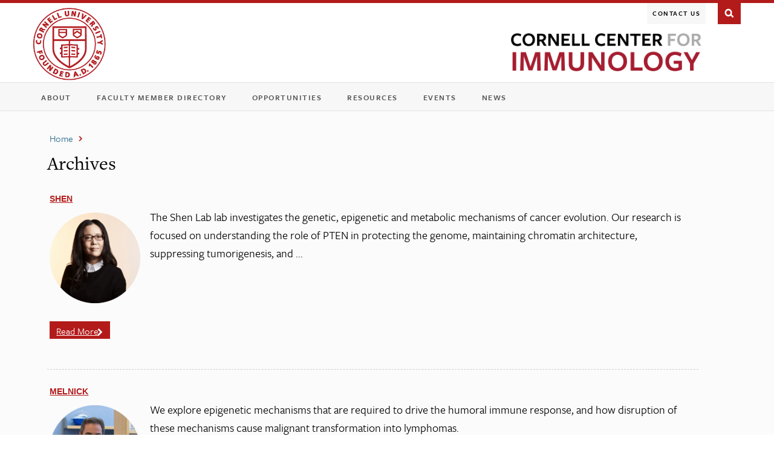

--- FILE ---
content_type: text/html; charset=UTF-8
request_url: https://centerforimmunology.cornell.edu/interests/chromatin/
body_size: 12039
content:
<!DOCTYPE html>
<!--[if IE 7]>
<html class="ie ie7" lang="en-US">
<![endif]-->
<!--[if IE 8]>
<html class="ie ie8" lang="en-US">
<![endif]-->
<!--[if IE 9]>
<html class="ie ie9" lang="en-US">
<![endif]-->
<!--[if !(IE 7) | !(IE 8) | !(IE 9)  ]><!-->
<html lang="en-US">
<!--<![endif]-->
    <head>
        <meta charset="UTF-8">
        <title>Chromatin | Cornell Center for Immunology</title>
        <meta name="viewport" content="width=device-width, initial-scale=1, maximum-scale=5">
        <meta http-equiv="X-UA-Compatible" content="IE=Edge">
        <link rel="shortcut icon" href=" //www.cornell.edu/favicon.ico" type="image/x-icon">
        <link rel="profile" href="http://gmpg.org/xfn/11">
        <link rel="pingback" href="https://centerforimmunology.cornell.edu/xmlrpc.php">

        <!-- CU Typekit fonts -->
        <script type="text/javascript" src="//use.typekit.net/gog6dck.js"></script>
        <script type="text/javascript">try{Typekit.load();}catch(e){}</script>

        <link rel="stylesheet" type="text/css" media="print" href="https://centerforimmunology.cornell.edu/wp-content/themes/cornell_base_2017/style/print.css" />
        <link rel="stylesheet" type="text/css" href="//maxcdn.bootstrapcdn.com/font-awesome/4.2.0/css/font-awesome.min.css" />

        <!--[if lt IE 9]>
            <link rel="stylesheet" type="text/css" media="screen" href="https://centerforimmunology.cornell.edu/wp-content/themes/cornell_base_2017/style/ie.css" />
            <script src="https://centerforimmunology.cornell.edu/wp-content/themes/cornell_base_2017/js/html5.js"></script>
        <![endif]-->
        <!--[if gte IE 9]>
          <style type="text/css">
            .gradient {
               filter: none;
            }
          </style>
        <![endif]-->

        
        <meta name='robots' content='max-image-preview:large' />
	<style>img:is([sizes="auto" i], [sizes^="auto," i]) { contain-intrinsic-size: 3000px 1500px }</style>
	<link rel="alternate" type="application/rss+xml" title="Cornell Center for Immunology &raquo; Feed" href="https://centerforimmunology.cornell.edu/feed/" />
<link rel="alternate" type="application/rss+xml" title="Cornell Center for Immunology &raquo; Chromatin Interest Feed" href="https://centerforimmunology.cornell.edu/interests/chromatin/feed/" />
<script type="text/javascript">
/* <![CDATA[ */
window._wpemojiSettings = {"baseUrl":"https:\/\/s.w.org\/images\/core\/emoji\/16.0.1\/72x72\/","ext":".png","svgUrl":"https:\/\/s.w.org\/images\/core\/emoji\/16.0.1\/svg\/","svgExt":".svg","source":{"concatemoji":"https:\/\/centerforimmunology.cornell.edu\/wp-includes\/js\/wp-emoji-release.min.js?ver=6.8.3"}};
/*! This file is auto-generated */
!function(s,n){var o,i,e;function c(e){try{var t={supportTests:e,timestamp:(new Date).valueOf()};sessionStorage.setItem(o,JSON.stringify(t))}catch(e){}}function p(e,t,n){e.clearRect(0,0,e.canvas.width,e.canvas.height),e.fillText(t,0,0);var t=new Uint32Array(e.getImageData(0,0,e.canvas.width,e.canvas.height).data),a=(e.clearRect(0,0,e.canvas.width,e.canvas.height),e.fillText(n,0,0),new Uint32Array(e.getImageData(0,0,e.canvas.width,e.canvas.height).data));return t.every(function(e,t){return e===a[t]})}function u(e,t){e.clearRect(0,0,e.canvas.width,e.canvas.height),e.fillText(t,0,0);for(var n=e.getImageData(16,16,1,1),a=0;a<n.data.length;a++)if(0!==n.data[a])return!1;return!0}function f(e,t,n,a){switch(t){case"flag":return n(e,"\ud83c\udff3\ufe0f\u200d\u26a7\ufe0f","\ud83c\udff3\ufe0f\u200b\u26a7\ufe0f")?!1:!n(e,"\ud83c\udde8\ud83c\uddf6","\ud83c\udde8\u200b\ud83c\uddf6")&&!n(e,"\ud83c\udff4\udb40\udc67\udb40\udc62\udb40\udc65\udb40\udc6e\udb40\udc67\udb40\udc7f","\ud83c\udff4\u200b\udb40\udc67\u200b\udb40\udc62\u200b\udb40\udc65\u200b\udb40\udc6e\u200b\udb40\udc67\u200b\udb40\udc7f");case"emoji":return!a(e,"\ud83e\udedf")}return!1}function g(e,t,n,a){var r="undefined"!=typeof WorkerGlobalScope&&self instanceof WorkerGlobalScope?new OffscreenCanvas(300,150):s.createElement("canvas"),o=r.getContext("2d",{willReadFrequently:!0}),i=(o.textBaseline="top",o.font="600 32px Arial",{});return e.forEach(function(e){i[e]=t(o,e,n,a)}),i}function t(e){var t=s.createElement("script");t.src=e,t.defer=!0,s.head.appendChild(t)}"undefined"!=typeof Promise&&(o="wpEmojiSettingsSupports",i=["flag","emoji"],n.supports={everything:!0,everythingExceptFlag:!0},e=new Promise(function(e){s.addEventListener("DOMContentLoaded",e,{once:!0})}),new Promise(function(t){var n=function(){try{var e=JSON.parse(sessionStorage.getItem(o));if("object"==typeof e&&"number"==typeof e.timestamp&&(new Date).valueOf()<e.timestamp+604800&&"object"==typeof e.supportTests)return e.supportTests}catch(e){}return null}();if(!n){if("undefined"!=typeof Worker&&"undefined"!=typeof OffscreenCanvas&&"undefined"!=typeof URL&&URL.createObjectURL&&"undefined"!=typeof Blob)try{var e="postMessage("+g.toString()+"("+[JSON.stringify(i),f.toString(),p.toString(),u.toString()].join(",")+"));",a=new Blob([e],{type:"text/javascript"}),r=new Worker(URL.createObjectURL(a),{name:"wpTestEmojiSupports"});return void(r.onmessage=function(e){c(n=e.data),r.terminate(),t(n)})}catch(e){}c(n=g(i,f,p,u))}t(n)}).then(function(e){for(var t in e)n.supports[t]=e[t],n.supports.everything=n.supports.everything&&n.supports[t],"flag"!==t&&(n.supports.everythingExceptFlag=n.supports.everythingExceptFlag&&n.supports[t]);n.supports.everythingExceptFlag=n.supports.everythingExceptFlag&&!n.supports.flag,n.DOMReady=!1,n.readyCallback=function(){n.DOMReady=!0}}).then(function(){return e}).then(function(){var e;n.supports.everything||(n.readyCallback(),(e=n.source||{}).concatemoji?t(e.concatemoji):e.wpemoji&&e.twemoji&&(t(e.twemoji),t(e.wpemoji)))}))}((window,document),window._wpemojiSettings);
/* ]]> */
</script>
<style id='wp-emoji-styles-inline-css' type='text/css'>

	img.wp-smiley, img.emoji {
		display: inline !important;
		border: none !important;
		box-shadow: none !important;
		height: 1em !important;
		width: 1em !important;
		margin: 0 0.07em !important;
		vertical-align: -0.1em !important;
		background: none !important;
		padding: 0 !important;
	}
</style>
<link rel='stylesheet' id='wp-block-library-css' href='https://centerforimmunology.cornell.edu/wp-includes/css/dist/block-library/style.min.css?ver=6.8.3' type='text/css' media='all' />
<style id='classic-theme-styles-inline-css' type='text/css'>
/*! This file is auto-generated */
.wp-block-button__link{color:#fff;background-color:#32373c;border-radius:9999px;box-shadow:none;text-decoration:none;padding:calc(.667em + 2px) calc(1.333em + 2px);font-size:1.125em}.wp-block-file__button{background:#32373c;color:#fff;text-decoration:none}
</style>
<link rel='stylesheet' id='awsm-ead-public-css' href='https://centerforimmunology.cornell.edu/wp-content/plugins/embed-any-document/css/embed-public.min.css?ver=2.7.8' type='text/css' media='all' />
<style id='global-styles-inline-css' type='text/css'>
:root{--wp--preset--aspect-ratio--square: 1;--wp--preset--aspect-ratio--4-3: 4/3;--wp--preset--aspect-ratio--3-4: 3/4;--wp--preset--aspect-ratio--3-2: 3/2;--wp--preset--aspect-ratio--2-3: 2/3;--wp--preset--aspect-ratio--16-9: 16/9;--wp--preset--aspect-ratio--9-16: 9/16;--wp--preset--color--black: #000000;--wp--preset--color--cyan-bluish-gray: #abb8c3;--wp--preset--color--white: #ffffff;--wp--preset--color--pale-pink: #f78da7;--wp--preset--color--vivid-red: #cf2e2e;--wp--preset--color--luminous-vivid-orange: #ff6900;--wp--preset--color--luminous-vivid-amber: #fcb900;--wp--preset--color--light-green-cyan: #7bdcb5;--wp--preset--color--vivid-green-cyan: #00d084;--wp--preset--color--pale-cyan-blue: #8ed1fc;--wp--preset--color--vivid-cyan-blue: #0693e3;--wp--preset--color--vivid-purple: #9b51e0;--wp--preset--gradient--vivid-cyan-blue-to-vivid-purple: linear-gradient(135deg,rgba(6,147,227,1) 0%,rgb(155,81,224) 100%);--wp--preset--gradient--light-green-cyan-to-vivid-green-cyan: linear-gradient(135deg,rgb(122,220,180) 0%,rgb(0,208,130) 100%);--wp--preset--gradient--luminous-vivid-amber-to-luminous-vivid-orange: linear-gradient(135deg,rgba(252,185,0,1) 0%,rgba(255,105,0,1) 100%);--wp--preset--gradient--luminous-vivid-orange-to-vivid-red: linear-gradient(135deg,rgba(255,105,0,1) 0%,rgb(207,46,46) 100%);--wp--preset--gradient--very-light-gray-to-cyan-bluish-gray: linear-gradient(135deg,rgb(238,238,238) 0%,rgb(169,184,195) 100%);--wp--preset--gradient--cool-to-warm-spectrum: linear-gradient(135deg,rgb(74,234,220) 0%,rgb(151,120,209) 20%,rgb(207,42,186) 40%,rgb(238,44,130) 60%,rgb(251,105,98) 80%,rgb(254,248,76) 100%);--wp--preset--gradient--blush-light-purple: linear-gradient(135deg,rgb(255,206,236) 0%,rgb(152,150,240) 100%);--wp--preset--gradient--blush-bordeaux: linear-gradient(135deg,rgb(254,205,165) 0%,rgb(254,45,45) 50%,rgb(107,0,62) 100%);--wp--preset--gradient--luminous-dusk: linear-gradient(135deg,rgb(255,203,112) 0%,rgb(199,81,192) 50%,rgb(65,88,208) 100%);--wp--preset--gradient--pale-ocean: linear-gradient(135deg,rgb(255,245,203) 0%,rgb(182,227,212) 50%,rgb(51,167,181) 100%);--wp--preset--gradient--electric-grass: linear-gradient(135deg,rgb(202,248,128) 0%,rgb(113,206,126) 100%);--wp--preset--gradient--midnight: linear-gradient(135deg,rgb(2,3,129) 0%,rgb(40,116,252) 100%);--wp--preset--font-size--small: 13px;--wp--preset--font-size--medium: 20px;--wp--preset--font-size--large: 36px;--wp--preset--font-size--x-large: 42px;--wp--preset--spacing--20: 0.44rem;--wp--preset--spacing--30: 0.67rem;--wp--preset--spacing--40: 1rem;--wp--preset--spacing--50: 1.5rem;--wp--preset--spacing--60: 2.25rem;--wp--preset--spacing--70: 3.38rem;--wp--preset--spacing--80: 5.06rem;--wp--preset--shadow--natural: 6px 6px 9px rgba(0, 0, 0, 0.2);--wp--preset--shadow--deep: 12px 12px 50px rgba(0, 0, 0, 0.4);--wp--preset--shadow--sharp: 6px 6px 0px rgba(0, 0, 0, 0.2);--wp--preset--shadow--outlined: 6px 6px 0px -3px rgba(255, 255, 255, 1), 6px 6px rgba(0, 0, 0, 1);--wp--preset--shadow--crisp: 6px 6px 0px rgba(0, 0, 0, 1);}:where(.is-layout-flex){gap: 0.5em;}:where(.is-layout-grid){gap: 0.5em;}body .is-layout-flex{display: flex;}.is-layout-flex{flex-wrap: wrap;align-items: center;}.is-layout-flex > :is(*, div){margin: 0;}body .is-layout-grid{display: grid;}.is-layout-grid > :is(*, div){margin: 0;}:where(.wp-block-columns.is-layout-flex){gap: 2em;}:where(.wp-block-columns.is-layout-grid){gap: 2em;}:where(.wp-block-post-template.is-layout-flex){gap: 1.25em;}:where(.wp-block-post-template.is-layout-grid){gap: 1.25em;}.has-black-color{color: var(--wp--preset--color--black) !important;}.has-cyan-bluish-gray-color{color: var(--wp--preset--color--cyan-bluish-gray) !important;}.has-white-color{color: var(--wp--preset--color--white) !important;}.has-pale-pink-color{color: var(--wp--preset--color--pale-pink) !important;}.has-vivid-red-color{color: var(--wp--preset--color--vivid-red) !important;}.has-luminous-vivid-orange-color{color: var(--wp--preset--color--luminous-vivid-orange) !important;}.has-luminous-vivid-amber-color{color: var(--wp--preset--color--luminous-vivid-amber) !important;}.has-light-green-cyan-color{color: var(--wp--preset--color--light-green-cyan) !important;}.has-vivid-green-cyan-color{color: var(--wp--preset--color--vivid-green-cyan) !important;}.has-pale-cyan-blue-color{color: var(--wp--preset--color--pale-cyan-blue) !important;}.has-vivid-cyan-blue-color{color: var(--wp--preset--color--vivid-cyan-blue) !important;}.has-vivid-purple-color{color: var(--wp--preset--color--vivid-purple) !important;}.has-black-background-color{background-color: var(--wp--preset--color--black) !important;}.has-cyan-bluish-gray-background-color{background-color: var(--wp--preset--color--cyan-bluish-gray) !important;}.has-white-background-color{background-color: var(--wp--preset--color--white) !important;}.has-pale-pink-background-color{background-color: var(--wp--preset--color--pale-pink) !important;}.has-vivid-red-background-color{background-color: var(--wp--preset--color--vivid-red) !important;}.has-luminous-vivid-orange-background-color{background-color: var(--wp--preset--color--luminous-vivid-orange) !important;}.has-luminous-vivid-amber-background-color{background-color: var(--wp--preset--color--luminous-vivid-amber) !important;}.has-light-green-cyan-background-color{background-color: var(--wp--preset--color--light-green-cyan) !important;}.has-vivid-green-cyan-background-color{background-color: var(--wp--preset--color--vivid-green-cyan) !important;}.has-pale-cyan-blue-background-color{background-color: var(--wp--preset--color--pale-cyan-blue) !important;}.has-vivid-cyan-blue-background-color{background-color: var(--wp--preset--color--vivid-cyan-blue) !important;}.has-vivid-purple-background-color{background-color: var(--wp--preset--color--vivid-purple) !important;}.has-black-border-color{border-color: var(--wp--preset--color--black) !important;}.has-cyan-bluish-gray-border-color{border-color: var(--wp--preset--color--cyan-bluish-gray) !important;}.has-white-border-color{border-color: var(--wp--preset--color--white) !important;}.has-pale-pink-border-color{border-color: var(--wp--preset--color--pale-pink) !important;}.has-vivid-red-border-color{border-color: var(--wp--preset--color--vivid-red) !important;}.has-luminous-vivid-orange-border-color{border-color: var(--wp--preset--color--luminous-vivid-orange) !important;}.has-luminous-vivid-amber-border-color{border-color: var(--wp--preset--color--luminous-vivid-amber) !important;}.has-light-green-cyan-border-color{border-color: var(--wp--preset--color--light-green-cyan) !important;}.has-vivid-green-cyan-border-color{border-color: var(--wp--preset--color--vivid-green-cyan) !important;}.has-pale-cyan-blue-border-color{border-color: var(--wp--preset--color--pale-cyan-blue) !important;}.has-vivid-cyan-blue-border-color{border-color: var(--wp--preset--color--vivid-cyan-blue) !important;}.has-vivid-purple-border-color{border-color: var(--wp--preset--color--vivid-purple) !important;}.has-vivid-cyan-blue-to-vivid-purple-gradient-background{background: var(--wp--preset--gradient--vivid-cyan-blue-to-vivid-purple) !important;}.has-light-green-cyan-to-vivid-green-cyan-gradient-background{background: var(--wp--preset--gradient--light-green-cyan-to-vivid-green-cyan) !important;}.has-luminous-vivid-amber-to-luminous-vivid-orange-gradient-background{background: var(--wp--preset--gradient--luminous-vivid-amber-to-luminous-vivid-orange) !important;}.has-luminous-vivid-orange-to-vivid-red-gradient-background{background: var(--wp--preset--gradient--luminous-vivid-orange-to-vivid-red) !important;}.has-very-light-gray-to-cyan-bluish-gray-gradient-background{background: var(--wp--preset--gradient--very-light-gray-to-cyan-bluish-gray) !important;}.has-cool-to-warm-spectrum-gradient-background{background: var(--wp--preset--gradient--cool-to-warm-spectrum) !important;}.has-blush-light-purple-gradient-background{background: var(--wp--preset--gradient--blush-light-purple) !important;}.has-blush-bordeaux-gradient-background{background: var(--wp--preset--gradient--blush-bordeaux) !important;}.has-luminous-dusk-gradient-background{background: var(--wp--preset--gradient--luminous-dusk) !important;}.has-pale-ocean-gradient-background{background: var(--wp--preset--gradient--pale-ocean) !important;}.has-electric-grass-gradient-background{background: var(--wp--preset--gradient--electric-grass) !important;}.has-midnight-gradient-background{background: var(--wp--preset--gradient--midnight) !important;}.has-small-font-size{font-size: var(--wp--preset--font-size--small) !important;}.has-medium-font-size{font-size: var(--wp--preset--font-size--medium) !important;}.has-large-font-size{font-size: var(--wp--preset--font-size--large) !important;}.has-x-large-font-size{font-size: var(--wp--preset--font-size--x-large) !important;}
:where(.wp-block-post-template.is-layout-flex){gap: 1.25em;}:where(.wp-block-post-template.is-layout-grid){gap: 1.25em;}
:where(.wp-block-columns.is-layout-flex){gap: 2em;}:where(.wp-block-columns.is-layout-grid){gap: 2em;}
:root :where(.wp-block-pullquote){font-size: 1.5em;line-height: 1.6;}
</style>
<link rel='stylesheet' id='cwd_events-css' href='https://centerforimmunology.cornell.edu/wp-content/plugins/wp-localist-viewer/public/css/cwd-events-public.css?ver=1.0.0' type='text/css' media='all' />
<link rel='stylesheet' id='cornell_base-style-css' href='https://centerforimmunology.cornell.edu/wp-content/themes/cornell_base_2017/style.css?ver=6.8.3' type='text/css' media='all' />
<link rel='stylesheet' id='undohtml-css' href='https://centerforimmunology.cornell.edu/wp-content/themes/cornell_base_2017/style/undohtml.css?ver=6.8.3' type='text/css' media='all' />
<link rel='stylesheet' id='cornell-css' href='https://centerforimmunology.cornell.edu/wp-content/themes/cornell_base_2017/style/cornell.css?ver=6.8.3' type='text/css' media='all' />
<link rel='stylesheet' id='main-css' href='https://centerforimmunology.cornell.edu/wp-content/themes/cornell_base_2017/style/main.css?ver=6.8.3' type='text/css' media='all' />
<link rel='stylesheet' id='iws_components-css' href='https://centerforimmunology.cornell.edu/wp-content/themes/cornell_base_2017/style/iws_components.css?ver=6.8.3' type='text/css' media='all' />
<link rel='stylesheet' id='tw-pagination-css' href='https://centerforimmunology.cornell.edu/wp-content/themes/cornell_base_2017/tw-pagination.css?ver=1.0' type='text/css' media='screen' />
<script type="text/javascript" src="https://centerforimmunology.cornell.edu/wp-includes/js/jquery/jquery.min.js?ver=3.7.1" id="jquery-core-js"></script>
<script type="text/javascript" src="https://centerforimmunology.cornell.edu/wp-includes/js/jquery/jquery-migrate.min.js?ver=3.4.1" id="jquery-migrate-js"></script>
<script type="text/javascript" src="https://centerforimmunology.cornell.edu/wp-content/themes/cornell_base_2017/js/navigation.js?ver=6.8.3" id="navigation-js"></script>
<script type="text/javascript" src="https://centerforimmunology.cornell.edu/wp-content/themes/cornell_base_2017/js/jquery-ui-easing.min.js?ver=6.8.3" id="easing-js"></script>
<script type="text/javascript" src="https://centerforimmunology.cornell.edu/wp-content/themes/cornell_base_2017/js/placeholders.min.js?ver=6.8.3" id="placeholders-js"></script>
<script type="text/javascript" src="https://centerforimmunology.cornell.edu/wp-content/themes/cornell_base_2017/js/pointer_events_polyfill.js?ver=6.8.3" id="polyfill-js"></script>
<script type="text/javascript" src="https://centerforimmunology.cornell.edu/wp-content/themes/cornell_base_2017/js/modernizr.js?ver=6.8.3" id="modernizr-js"></script>
<script type="text/javascript" src="https://centerforimmunology.cornell.edu/wp-content/themes/cornell_base_2017/js/layout.engine.min.js?ver=6.8.3" id="layout-js"></script>
<script type="text/javascript" src="https://centerforimmunology.cornell.edu/wp-content/themes/cornell_base_2017/js/jquery.matchHeight.js?ver=6.8.3" id="matchHeight-js"></script>
<script type="text/javascript" src="https://centerforimmunology.cornell.edu/wp-content/themes/cornell_base_2017/js/jquery.fitvids.js?ver=6.8.3" id="fitvids-js"></script>
<script type="text/javascript" src="https://centerforimmunology.cornell.edu/wp-content/themes/cornell_base_2017/js/framework/iws.js?ver=6.8.3" id="iws-js"></script>
<script type="text/javascript" src="https://centerforimmunology.cornell.edu/wp-content/themes/cornell_base_2017/js/framework/iws_expander.js?ver=6.8.3" id="iws-expander-js"></script>
<script type="text/javascript" src="https://centerforimmunology.cornell.edu/wp-content/themes/cornell_base_2017/js/isotope.pkgd.min.js?ver=6.8.3" id="isotope-js"></script>
<script type="text/javascript" src="https://centerforimmunology.cornell.edu/wp-content/themes/cornell_base_2017/js/jquery.imagesloaded.js?ver=6.8.3" id="jquery-images-loaded-js"></script>
<link rel="https://api.w.org/" href="https://centerforimmunology.cornell.edu/wp-json/" /><link rel="alternate" title="JSON" type="application/json" href="https://centerforimmunology.cornell.edu/wp-json/wp/v2/interests/73" /><link rel="EditURI" type="application/rsd+xml" title="RSD" href="https://centerforimmunology.cornell.edu/xmlrpc.php?rsd" />
<meta name="generator" content="WordPress 6.8.3" />


<!-- This site is optimized with the Simple SEO plugin v2.0.32 - https://wordpress.org/plugins/cds-simple-seo/ -->
<meta property="og:site_name" content="Cornell Center for Immunology" />
<meta property="og:url" content="https://centerforimmunology.cornell.edu/interests/chromatin/" />
<meta property="og:type" content="website" />
<meta property="og:title" content="Chromatin | Cornell Center for Immunology" />
<meta property="og:image" content="https://centerforimmunology.cornell.edu/wp-content/uploads/2019/05/R_2WC3h2AHM35Syhf_Shen_Photo-1.png" />
<meta property="og:image:url" content="https://centerforimmunology.cornell.edu/wp-content/uploads/2019/05/R_2WC3h2AHM35Syhf_Shen_Photo-1.png" />
<meta name="twitter:title" content="Chromatin | Cornell Center for Immunology" />
<meta name="twitter:image" content="https://centerforimmunology.cornell.edu/wp-content/uploads/2019/05/R_2WC3h2AHM35Syhf_Shen_Photo-1.png" />
<meta name="twitter:card" content="summary_large_image">
<meta name="google-site-verification" content="UA-149428195-1" />
<link rel="canonical" href="https://centerforimmunology.cornell.edu/faculty/shen/" />
<!-- / Simple SEO plugin. -->



<!-- This site uses the Google Analytics by Simple SEO plugin 2.0.32 - https://wordpress.org/plugins/cds-simple-seo/ --><script type="text/javascript" src="https://www.google-analytics.com/analytics.js"></script>
<script>
(function(i,s,o,g,r,a,m){i['GoogleAnalyticsObject']=r;i[r]=i[r]||function(){
(i[r].q=i[r].q||[]).push(arguments)},i[r].l=1*new Date();a=s.createElement(o),
m=s.getElementsByTagName(o)[0];a.async=1;a.src=g;m.parentNode.insertBefore(a,m)
})(window,document,'script','https://www.google-analytics.com/analytics.js','ga');

ga('create', 'UA-149428195-1', 'auto');
ga('send', 'pageview');
</script>
<!-- / Google Analytics by Simple SEO -->


<!-- Dynamic Widgets by QURL loaded - http://www.dynamic-widgets.com //-->
		<style type="text/css" id="cornell_base-header-css">
					#image-band {
				float: left;
				width: 100%;
				clear: both;
				display: table;
				position: relative;
				background: url(https://centerforimmunology.cornell.edu/wp-content/themes/cornell_base_2017/images/headers/header_image_02.jpg) no-repeat 0 0;
				background-position: 0 53.11%;				-webkit-background-size: cover;
				-moz-background-size: cover;
				-o-background-size: cover;
				background-size: cover !important;
			}

	  
			/*if ( $dropdowns == 1 ) { ?>
				#header #navigation-bar #navigation .sub-menu {
					display: none !important;
				}
			  }*/

	  				#image-band {
					display: none !important;
				}
	   

		</style>

			<style type="text/css" id="wp-custom-css">
			/* styling for faculty grid */
div#wrap div#content-wrap.wrap_no_header div#content div#main div#main-body div.faculty-wrap p {
 margin-bottom: 0px;
 font-size: 100%;
}
.grid-item p:nth-of-type(3){margin-top:15px}

/* styling for faculty page */
div#main-body div.faculty-box.cf div.faculty-info p
{ margin-bottom: 0px;
	font-size: 100%;}
.faculty-info p:nth-of-type(3){margin-top:15px}
.faculty-info p:nth-of-type(4){margin-top:15px}
.faculty-info p:nth-of-type(5){margin-top:15px}
h2.relatedhead{font-weight:400}

/* sidebar */
@media (max-width: 767px){
.archive #content.site-content .col-full{display: flex; flex-wrap: wrap;}
.archive #content .col-full div#primary{order: 2; width: 100%;}
.archive #content .col-full aside#secondary{order: 1; width: 100%;}
}

/* Styles POST CWD EVENTS PLUGIN update 2/22 */

.cwd-card-grid .card{
box-shadow:0 0 0 0 rgba(0, 0, 0, 0.05); -webkit-transition: box-shadow .15s;-moz-transition: box-shadow .15s;-o-transition: box-shadow .15s;-ms-transition: box-shadow .15s;transition: box-shadow .15s;}

.cwd-card-grid .card:hover{
box-shadow:0 0 0 15px rgba(0, 0, 0, 0.05);}

img.MuiCardMedia-root.MuiCardMedia-media.MuiCardMedia-img {
    height: auto;
		max-width: 200px;
}

h3.MuiTypography-root {
	font-family: Iowan Old Style, Georgia, Athelas, Baskerville, Sitka Display, Constansia, serif;
}

nav.MuiPagination-root.MuiPagination-outlined.rlv-paginate{
	display:block;
}

ul.MuiPagination-ul{
	display: block;
}

ul.MuiPagination-ul li{
	display: inline-block;
	list-style-type: none;
	background: none;
	padding:0;
	margin-right: 5px;
}

a.MuiTypography-root.MuiTypography-inherit.MuiLink-root.MuiLink-underlineAlways:hover{
	text-decoration: none;
}

.MuiTypography-root.MuiTypography-body1.MuiTypography-gutterBottom.rlv-event-location{
	white-space: normal;
}

.cards a:hover .MuiBox-root h3{
    color: #127cb5;
	  text-decoration: underline;
	  text-decoration-color: #127cb5;
}

.cards a:hover{
	color: rgba(0, 0, 0, 0.05);
}

.css-m9t0cr{
background-color: rgba(0, 0, 0, 0);
    -webkit-transition:background-color .15s;
    -moz-transition:background-color .15s;
    -o-transition:background-color .15s;
    -ms-transition:background-color .15s;
    transition:background-color .15s;
	-webkit-transition-delay: .15s;
    -moz-transition-delay: .15s;
    -o-transition-delay: .15s;
    -ms-transition-delay: .15s;
    transition-delay: .15s;
}

.css-m9t0cr:hover{
	background-color: rgba(0, 0, 0, 0.05);
     -webkit-transition:background-color .15s 0;
    -moz-transition:background-color .15s 0;
    -o-transition:background-color .15s 0;
    -ms-transition:background-color .15s 0;
    transition:background-color .15s 0;
}

.css-3zukih:hover{
	background: transparent !important;
}

.css-1qw96cp {
	padding: 10px 0 0 0;
}

.MuiTypography-root.MuiTypography-body1.rlv-truncate.css-1jw3nis {
	font-size: 90%;
}

.rlv-add-cal.MuiBox-root.css-1vknpg1 {
	font-size: 80%;
}
.events-listing{
	margin-bottom:80px;
}
#site-title .home-link img {
	margin-top: 15px;
	margin-bottom: 7px;
}

#site-description {display:none;}		</style>
		    </head>

    <body class="archive tax-interests term-chromatin term-73 wp-theme-cornell_base_2017 theme_white_75 metaslider-plugin singlecolumnblog onecolumn secondary">
    <div id="skipnav" role="navigation" aria-label="Skip to main content"><a href="#content">Skip to main content</a></div>
        <fieldset>
        <div id="search-box">
          <div id="search-box-content">
            <div id="cu-search" class="options">
              <form role="search" aria-label="Cornell Search" method="get" action="https://centerforimmunology.cornell.edu/">
                <div id="search-form">
                  <label class="screen-reader-text" for="search-form-query">SEARCH:</label>
                  <input type="text" id="search-form-query" name="s" value="" size="20" onblur="this.value = this.value || this.defaultValue;" onfocus="this.value == this.defaultValue && (this.value =''); this.select()" />
                  <input type="submit" id="search-form-submit" name="btnG" value="go" />
                  <div id="search-filters" role="radiogroup" aria-label="Choose a search location">
                    <input type="radio" id="search-filters1" name="sitesearch" value="thissite" checked="checked" />
                    <label for="search-filters1">This Site</label>
                    <input type="radio" id="search-filters2" name="sitesearch" value="cornell" />
                    <label for="search-filters2">Cornell</label>
                    <a href="http://www.cornell.edu/search/" title="more options">more options</a> </div>
                </div>
              </form>
            </div>
          </div><!-- #search-box-content -->
        </div><!-- #search-box -->
        </fieldset>

        <div id="cu-identity" role="banner" aria-label="Cornell Header" class="theme_white75 no-tagline">
            <div id="cu-identity-content">
                <div id="cu-brand-wrapper">
                    <div id="cu-brand">
                         <!-- large insignia layout -->
                        <div id="search-button">
                            <p><a href="#search-form" title="Search This Site">Search This Site</a></p>
                        </div>
                        <div id="top-navigation-bar">
                            <div id="top-navigation-wrap">
                                <div id="top-navigation">
                                    <button id="menu-button"><em>menu</em></button><!-- mobile drop down navigation -->
                                    <div class="menu-top-container"><ul id="menu-top" class="top nav-menu"><li id="menu-item-1922" class="menu-item menu-item-type-post_type menu-item-object-page menu-item-1922"><a href="https://centerforimmunology.cornell.edu/contact-us/">Contact Us</a></li>
</ul></div><div class="menu-menu-container"><ul id="menu-menu" class="main nav-menu"><li id="menu-item-1304" class="menu-item menu-item-type-custom menu-item-object-custom menu-item-home menu-item-has-children menu-item-1304"><a href="https://centerforimmunology.cornell.edu">About</a>
<button class='nav-arrow'><span class="screen-reader-text">Toggle the sub-menu</span></button><ul class="sub-menu closed">
	<li id="menu-item-1301" class="menu-item menu-item-type-post_type menu-item-object-page menu-item-1301"><a href="https://centerforimmunology.cornell.edu/about-the-center/">The Center</a></li>
	<li id="menu-item-1303" class="menu-item menu-item-type-post_type menu-item-object-page menu-item-1303"><a href="https://centerforimmunology.cornell.edu/leadership/">Leadership</a></li>
	<li id="menu-item-2237" class="menu-item menu-item-type-post_type menu-item-object-page menu-item-2237"><a href="https://centerforimmunology.cornell.edu/dei/">Diversity</a></li>
</ul>
</li>
<li id="menu-item-1129" class="menu-item menu-item-type-post_type menu-item-object-page menu-item-1129"><a href="https://centerforimmunology.cornell.edu/faculty-members/">Faculty Member Directory</a></li>
<li id="menu-item-2626" class="menu-item menu-item-type-post_type menu-item-object-page menu-item-2626"><a href="https://centerforimmunology.cornell.edu/opportunities/">Opportunities</a></li>
<li id="menu-item-2996" class="menu-item menu-item-type-post_type menu-item-object-page menu-item-has-children menu-item-2996"><a href="https://centerforimmunology.cornell.edu/resources/">Resources</a>
<button class='nav-arrow'><span class="screen-reader-text">Toggle the sub-menu</span></button><ul class="sub-menu closed">
	<li id="menu-item-738" class="menu-item menu-item-type-post_type menu-item-object-page menu-item-has-children menu-item-738"><a title="						" href="https://centerforimmunology.cornell.edu/resources/core-facilities/">Core Facilities</a>
	<button class='nav-arrow'><span class="screen-reader-text">Toggle the sub-menu</span></button><ul class="sub-menu closed">
		<li id="menu-item-1782" class="menu-item menu-item-type-post_type menu-item-object-page menu-item-1782"><a href="https://centerforimmunology.cornell.edu/resources/core-facilities/flow-cytometry-resources/">Flow Cytometry Resources</a></li>
	</ul>
</li>
	<li id="menu-item-862" class="menu-item menu-item-type-post_type menu-item-object-page menu-item-862"><a title="						" href="https://centerforimmunology.cornell.edu/resources/resources-for-trainees/">Trainee Resources</a></li>
	<li id="menu-item-1784" class="menu-item menu-item-type-custom menu-item-object-custom menu-item-1784"><a href="https://centerforimmunology.cornell.edu/faculty-members/">Faculty Member Directory</a></li>
</ul>
</li>
<li id="menu-item-893" class="menu-item menu-item-type-post_type menu-item-object-page menu-item-has-children menu-item-893"><a href="https://centerforimmunology.cornell.edu/events/">Events</a>
<button class='nav-arrow'><span class="screen-reader-text">Toggle the sub-menu</span></button><ul class="sub-menu closed">
	<li id="menu-item-3166" class="menu-item menu-item-type-post_type menu-item-object-page menu-item-3166"><a href="https://centerforimmunology.cornell.edu/events/immunology-2024/">Symposium Homepage</a></li>
	<li id="menu-item-918" class="menu-item menu-item-type-post_type menu-item-object-page menu-item-918"><a href="https://centerforimmunology.cornell.edu/events-archive/">Events Archive</a></li>
</ul>
</li>
<li id="menu-item-549" class="menu-item menu-item-type-taxonomy menu-item-object-category menu-item-549"><a title="						" href="https://centerforimmunology.cornell.edu/category/news/">News</a></li>
</ul></div>                                </div>
                            </div>
                        </div><!-- #navigation-bar -->
                        <div id="cu-seal">&nbsp;<a href="http://www.cornell.edu/" title="Cornell University">
                            <img src="https://centerforimmunology.cornell.edu/wp-content/themes/cornell_base_2017/images/cornell_identity/theme_white75.png" alt="Cornell University" /></a>
                        </div>
                        <div id="custom-branding" class=" site-title">
                        	                            	<div id="site-title">
                                	<a class="home-link" href="https://centerforimmunology.cornell.edu/" style="color: #2c6c8d">
                                	<img src="/wp-content/uploads/2019/11/ccfi-logo.png" alt="Cornell Center for Immunology" class="site-logo" />
                                    </a>
                                </div>
                                                                                        <div id="site-description" style="color: #000000"></div>
                                                    </div><!-- #custom-branding -->
                    </div><!-- #cu-brand -->
                </div><!-- #cu-brand-wrapper -->
                         <!-- end banner layouts -->

            </div><!-- #cu-identity-content -->
        </div><!-- #cu-identity -->

		<div id="wrap">
            <div id="header" role="banner" aria-label="Site header">
                <div id="header-band">
                    <div id="identity">
                        <div id="navigation-bar" aria-label="Site Navigation" role="navigation">
                            <div id="navigation-wrap">
                                <div id="navigation">
                                    <div class="menu-menu-container"><ul id="menu-menu-1" class="main nav-menu"><li class="menu-item menu-item-type-custom menu-item-object-custom menu-item-home menu-item-has-children menu-item-1304"><a href="https://centerforimmunology.cornell.edu">About</a>
<button class='nav-arrow'><span class="screen-reader-text">Toggle the sub-menu</span></button><ul class="sub-menu closed">
	<li class="menu-item menu-item-type-post_type menu-item-object-page menu-item-1301"><a href="https://centerforimmunology.cornell.edu/about-the-center/">The Center</a></li>
	<li class="menu-item menu-item-type-post_type menu-item-object-page menu-item-1303"><a href="https://centerforimmunology.cornell.edu/leadership/">Leadership</a></li>
	<li class="menu-item menu-item-type-post_type menu-item-object-page menu-item-2237"><a href="https://centerforimmunology.cornell.edu/dei/">Diversity</a></li>
</ul>
</li>
<li class="menu-item menu-item-type-post_type menu-item-object-page menu-item-1129"><a href="https://centerforimmunology.cornell.edu/faculty-members/">Faculty Member Directory</a></li>
<li class="menu-item menu-item-type-post_type menu-item-object-page menu-item-2626"><a href="https://centerforimmunology.cornell.edu/opportunities/">Opportunities</a></li>
<li class="menu-item menu-item-type-post_type menu-item-object-page menu-item-has-children menu-item-2996"><a href="https://centerforimmunology.cornell.edu/resources/">Resources</a>
<button class='nav-arrow'><span class="screen-reader-text">Toggle the sub-menu</span></button><ul class="sub-menu closed">
	<li class="menu-item menu-item-type-post_type menu-item-object-page menu-item-has-children menu-item-738"><a title="						" href="https://centerforimmunology.cornell.edu/resources/core-facilities/">Core Facilities</a>
	<button class='nav-arrow'><span class="screen-reader-text">Toggle the sub-menu</span></button><ul class="sub-menu closed">
		<li class="menu-item menu-item-type-post_type menu-item-object-page menu-item-1782"><a href="https://centerforimmunology.cornell.edu/resources/core-facilities/flow-cytometry-resources/">Flow Cytometry Resources</a></li>
	</ul>
</li>
	<li class="menu-item menu-item-type-post_type menu-item-object-page menu-item-862"><a title="						" href="https://centerforimmunology.cornell.edu/resources/resources-for-trainees/">Trainee Resources</a></li>
	<li class="menu-item menu-item-type-custom menu-item-object-custom menu-item-1784"><a href="https://centerforimmunology.cornell.edu/faculty-members/">Faculty Member Directory</a></li>
</ul>
</li>
<li class="menu-item menu-item-type-post_type menu-item-object-page menu-item-has-children menu-item-893"><a href="https://centerforimmunology.cornell.edu/events/">Events</a>
<button class='nav-arrow'><span class="screen-reader-text">Toggle the sub-menu</span></button><ul class="sub-menu closed">
	<li class="menu-item menu-item-type-post_type menu-item-object-page menu-item-3166"><a href="https://centerforimmunology.cornell.edu/events/immunology-2024/">Symposium Homepage</a></li>
	<li class="menu-item menu-item-type-post_type menu-item-object-page menu-item-918"><a href="https://centerforimmunology.cornell.edu/events-archive/">Events Archive</a></li>
</ul>
</li>
<li class="menu-item menu-item-type-taxonomy menu-item-object-category menu-item-549"><a title="						" href="https://centerforimmunology.cornell.edu/category/news/">News</a></li>
</ul></div>                                </div>
                            </div>
                        </div>
                    </div>
                </div>

                <div id="image-band"
                    class="hideHeader">
                    <div class="image-meta">
                        <div class="image-subtitle">
                            
                            
                                                                                                                <span class="main_title"></span>                                                    </div>

                     </div>

                    <div class="image-cover gradient"></div>
                    <div class="text-overlay gradient"></div>
                </div><!-- #image-band -->

            </div><!-- end #header -->

            <div id="midband-wrap" class="">
                <div id="midband"></div>
            </div>

			<div id="content-wrap"

			class="wrap_no_header">

<div id="content" role="main" aria-label="Main Content">

	<div id="main">

    	<div id="main-top"></div>

		
        <div id="main-body">
        <div class="breadcrumbs" itemscope itemtype="http://schema.org/BreadcrumbList"><span itemprop="itemListElement" itemscope itemtype="http://schema.org/ListItem"><a class="breadcrumbs__link" href="https://centerforimmunology.cornell.edu/" itemprop="item"><span itemprop="name">Home</span></a><meta itemprop="position" content="1" /></span></div><!-- .breadcrumbs -->					<header class="archive-header">
				<h1 class="archive-title">Archives</h1>
			</header><!-- .archive-header -->

										<article aria-label="Shen" id="post-1104" class="post-1104 faculty type-faculty status-publish has-post-thumbnail hentry interests-cancer interests-cell-biology interests-chromatin interests-epigenomics interests-genetics-genomics interests-immunity interests-immunotherapy interests-pten interests-tumor-immunology campus-new-york-city college-weill-cornell-medical department-cell-biology-in-radiation-oncology">
	<header class="entry-header" aria-label="Content header for Shen">
				<h1 class="entry-title">
			<a href="https://centerforimmunology.cornell.edu/faculty/shen/" rel="bookmark">Shen</a>
		</h1>
		
					                <div class="entry-thumbnail">
                    <a href="https://centerforimmunology.cornell.edu/faculty/shen/" title="Shen"><img width="150" height="150" src="https://centerforimmunology.cornell.edu/wp-content/uploads/2019/05/R_2WC3h2AHM35Syhf_Shen_Photo-1-150x150.png" class="attachment-thumbnail size-thumbnail wp-post-image" alt="Wen Shen" decoding="async" srcset="https://centerforimmunology.cornell.edu/wp-content/uploads/2019/05/R_2WC3h2AHM35Syhf_Shen_Photo-1-150x150.png 150w, https://centerforimmunology.cornell.edu/wp-content/uploads/2019/05/R_2WC3h2AHM35Syhf_Shen_Photo-1-300x300.png 300w, https://centerforimmunology.cornell.edu/wp-content/uploads/2019/05/R_2WC3h2AHM35Syhf_Shen_Photo-1-768x768.png 768w, https://centerforimmunology.cornell.edu/wp-content/uploads/2019/05/R_2WC3h2AHM35Syhf_Shen_Photo-1-1024x1024.png 1024w, https://centerforimmunology.cornell.edu/wp-content/uploads/2019/05/R_2WC3h2AHM35Syhf_Shen_Photo-1-1568x1568.png 1568w, https://centerforimmunology.cornell.edu/wp-content/uploads/2019/05/R_2WC3h2AHM35Syhf_Shen_Photo-1.png 1665w" sizes="(max-width: 150px) 100vw, 150px" /></a>
                </div>
            		
	</header><!-- .entry-header -->

		<div class="entry-summary">
		<p>The Shen Lab lab investigates the genetic, epigenetic and metabolic mechanisms of cancer evolution. Our research is focused on understanding the role of PTEN in protecting the genome, maintaining chromatin architecture, suppressing tumorigenesis, and ...<br /><a class="moretag" href="https://centerforimmunology.cornell.edu/faculty/shen/"> Read More<i class="fa fa-angle-right"></i></a></p>
	</div><!-- .entry-summary -->
	
	    <div class="entry-meta">
		    </div>
	
	<footer class="entry-meta" aria-label="Content footer for Shen">
					
			</footer><!-- .entry-meta -->
</article><!-- #post -->
							<article aria-label="Melnick" id="post-1086" class="post-1086 faculty type-faculty status-publish has-post-thumbnail hentry interests-b-cell interests-cancer interests-lymphomas interests-chromatin interests-epigenetics interests-germinal-centers interests-transcription-factors interests-tumor-immunology campus-new-york-city college-weill-cornell-medical department-medicine">
	<header class="entry-header" aria-label="Content header for Melnick">
				<h1 class="entry-title">
			<a href="https://centerforimmunology.cornell.edu/faculty/melnick/" rel="bookmark">Melnick</a>
		</h1>
		
					                <div class="entry-thumbnail">
                    <a href="https://centerforimmunology.cornell.edu/faculty/melnick/" title="Melnick"><img width="150" height="150" src="https://centerforimmunology.cornell.edu/wp-content/uploads/2019/05/R_2aaxIQLYHlTEYlb_2013-06_Tully_WeillCornell_AR-2710-150x150.png" class="attachment-thumbnail size-thumbnail wp-post-image" alt="Ari Melnick" decoding="async" srcset="https://centerforimmunology.cornell.edu/wp-content/uploads/2019/05/R_2aaxIQLYHlTEYlb_2013-06_Tully_WeillCornell_AR-2710-150x150.png 150w, https://centerforimmunology.cornell.edu/wp-content/uploads/2019/05/R_2aaxIQLYHlTEYlb_2013-06_Tully_WeillCornell_AR-2710-300x300.png 300w, https://centerforimmunology.cornell.edu/wp-content/uploads/2019/05/R_2aaxIQLYHlTEYlb_2013-06_Tully_WeillCornell_AR-2710.png 373w" sizes="(max-width: 150px) 100vw, 150px" /></a>
                </div>
            		
	</header><!-- .entry-header -->

		<div class="entry-summary">
		<p>We explore epigenetic mechanisms that are required to drive the humoral immune response, and how disruption of these mechanisms cause malignant transformation into lymphomas.</p>
	</div><!-- .entry-summary -->
	
	    <div class="entry-meta">
		    </div>
	
	<footer class="entry-meta" aria-label="Content footer for Melnick">
					
			</footer><!-- .entry-meta -->
</article><!-- #post -->
			
			<div class="navigation"></div>
		
		</div><!-- end #main-body -->

		
        <div id="main-bottom"></div>

	</div><!-- #main -->

</div><!-- #content -->

</div><!-- #content-wrap -->
</div><!-- end #wrap -->




    <div class="colorband tint-three">
        <div class="colorband-content">
                        <div class="columns">
            	<div class="col-item">			<div class="textwidget"><p>&nbsp;</p>
<p><img loading="lazy" decoding="async" class="aligncenter size-medium wp-image-544" src="https://live-cornell-immunology.pantheonsite.io/wp-content/uploads/2019/08/cornell_logo_simple_black-300x78.png" alt="Cornell University logo" width="300" height="78" srcset="https://centerforimmunology.cornell.edu/wp-content/uploads/2019/08/cornell_logo_simple_black-300x78.png 300w, https://centerforimmunology.cornell.edu/wp-content/uploads/2019/08/cornell_logo_simple_black-768x201.png 768w, https://centerforimmunology.cornell.edu/wp-content/uploads/2019/08/cornell_logo_simple_black-1024x267.png 1024w, https://centerforimmunology.cornell.edu/wp-content/uploads/2019/08/cornell_logo_simple_black.png 1030w" sizes="auto, (max-width: 300px) 100vw, 300px" /></p>
</div>
		</div><div class="col-item">			<div class="textwidget"><p>&nbsp;</p>
<p><img loading="lazy" decoding="async" class="aligncenter wp-image-414 size-medium" src="https://live-cornell-immunology.pantheonsite.io/wp-content/uploads/2019/06/WCM_MB_LOGO_HZSS2L_BLK_RGB-e1566480672813-300x97.png" alt="Weill Cornell Medicine" width="300" height="97" srcset="https://centerforimmunology.cornell.edu/wp-content/uploads/2019/06/WCM_MB_LOGO_HZSS2L_BLK_RGB-e1566480672813-300x97.png 300w, https://centerforimmunology.cornell.edu/wp-content/uploads/2019/06/WCM_MB_LOGO_HZSS2L_BLK_RGB-e1566480672813-768x248.png 768w, https://centerforimmunology.cornell.edu/wp-content/uploads/2019/06/WCM_MB_LOGO_HZSS2L_BLK_RGB-e1566480672813-1024x330.png 1024w, https://centerforimmunology.cornell.edu/wp-content/uploads/2019/06/WCM_MB_LOGO_HZSS2L_BLK_RGB-e1566480672813.png 1364w" sizes="auto, (max-width: 300px) 100vw, 300px" /></p>
</div>
		</div>            </div>
        </div>
    </div>



<div class="site-footer" role="contentinfo" aria-label="Site Footer">

    <div id="footer">
    <div class="footer-content">
      <div class="columns">
	      <div class="col-item"><div class="menu-sections-container"><ul id="menu-sections" class="menu"><li id="menu-item-1903" class="menu-item menu-item-type-post_type menu-item-object-page menu-item-1903"><a href="https://centerforimmunology.cornell.edu/about-the-center/">About The Center</a></li>
<li id="menu-item-1904" class="menu-item menu-item-type-post_type menu-item-object-page menu-item-1904"><a href="https://centerforimmunology.cornell.edu/leadership/">Leadership</a></li>
<li id="menu-item-2231" class="menu-item menu-item-type-post_type menu-item-object-page menu-item-2231"><a href="https://centerforimmunology.cornell.edu/resources/">Resource Center</a></li>
<li id="menu-item-1902" class="menu-item menu-item-type-custom menu-item-object-custom menu-item-1902"><a href="https://centerforimmunology.cornell.edu/category/news/">News</a></li>
<li id="menu-item-1897" class="menu-item menu-item-type-post_type menu-item-object-page menu-item-1897"><a href="https://centerforimmunology.cornell.edu/events/">Events</a></li>
</ul></div></div><div class="col-item"><div class="menu-resources-container"><ul id="menu-resources" class="menu"><li id="menu-item-1670" class="menu-item menu-item-type-post_type menu-item-object-page menu-item-1670"><a href="https://centerforimmunology.cornell.edu/resources/resources-for-trainees/">Trainees Resources</a></li>
<li id="menu-item-1667" class="menu-item menu-item-type-post_type menu-item-object-page menu-item-1667"><a href="https://centerforimmunology.cornell.edu/resources/core-facilities/">University Core Facilities</a></li>
<li id="menu-item-1789" class="menu-item menu-item-type-post_type menu-item-object-page menu-item-1789"><a href="https://centerforimmunology.cornell.edu/resources/core-facilities/flow-cytometry-resources/">Flow Cytometry Resources</a></li>
</ul></div></div><div class="col-item"><div class="menu-footer-menu-container"><ul id="menu-footer-menu" class="menu"><li id="menu-item-1656" class="menu-item menu-item-type-custom menu-item-object-custom menu-item-1656"><a href="https://cornell.ca1.qualtrics.com/jfe/form/SV_50Hcsfe3B0bq5UO">Join The Center</a></li>
<li id="menu-item-1663" class="menu-item menu-item-type-custom menu-item-object-custom menu-item-1663"><a href="https://centerforimmunology.cornell.edu/subscribe-for-updates/">Subscribe for Updates</a></li>
<li id="menu-item-1664" class="menu-item menu-item-type-custom menu-item-object-custom menu-item-1664"><a href="https://twitter.com/CornellCFI">Follow Us on Twitter</a></li>
<li id="menu-item-1665" class="menu-item menu-item-type-post_type menu-item-object-page menu-item-1665"><a href="https://centerforimmunology.cornell.edu/contact-us/">Contact Us</a></li>
</ul></div></div>      </div>
    </div>
  </div>
    <div id="subfooter">
    <div class="footer-content">
      <div class="columns">
        <div class="col-item">
          <ul class="social-links">
                      </ul>
          <p id="copy"><a class="copy" href="https://www.cornell.edu/copyright.cfm">&copy; 2026 Cornell University</a></p>
        </div>
        <div class="col-item">
			<p>If you have a disability and are having trouble accessing information on this website or need materials in an alternate format, contact <a href="mailto:web-accessibility@cornell.edu" id="access-help" title="Web Accessibility Help">web-accessibility@cornell.edu</a> for assistance.</p>
		</div>
      </div>
    </div>
  </div>

</div>

<div id="cu-overlay" role="region" aria-label="Overlay"></div>
	<script type="speculationrules">
{"prefetch":[{"source":"document","where":{"and":[{"href_matches":"\/*"},{"not":{"href_matches":["\/wp-*.php","\/wp-admin\/*","\/wp-content\/uploads\/*","\/wp-content\/*","\/wp-content\/plugins\/*","\/wp-content\/themes\/cornell_base_2017\/*","\/*\\?(.+)"]}},{"not":{"selector_matches":"a[rel~=\"nofollow\"]"}},{"not":{"selector_matches":".no-prefetch, .no-prefetch a"}}]},"eagerness":"conservative"}]}
</script>
<script type="text/javascript" src="https://centerforimmunology.cornell.edu/wp-content/plugins/embed-any-document/js/pdfobject.min.js?ver=2.7.8" id="awsm-ead-pdf-object-js"></script>
<script type="text/javascript" id="awsm-ead-public-js-extra">
/* <![CDATA[ */
var eadPublic = [];
/* ]]> */
</script>
<script type="text/javascript" src="https://centerforimmunology.cornell.edu/wp-content/plugins/embed-any-document/js/embed-public.min.js?ver=2.7.8" id="awsm-ead-public-js"></script>
<script type="text/javascript" src="https://centerforimmunology.cornell.edu/wp-content/plugins/wp-localist-viewer/public/js/cwd-events-public.js?ver=1.0.0" id="cwd_events-js"></script>
<script type="text/javascript" src="https://centerforimmunology.cornell.edu/wp-content/themes/cornell_base_2017/js/isotope-custom-sort.js?ver=6.8.3" id="isotope-custom-sort-js"></script>
</body>
</html>


--- FILE ---
content_type: text/css
request_url: https://centerforimmunology.cornell.edu/wp-content/plugins/wp-localist-viewer/public/css/cwd-events-public.css?ver=1.0.0
body_size: -339
content:
@import url("fonts/font-awesome.min.css");
@import url("cwd-events-component-public.css");


--- FILE ---
content_type: text/css
request_url: https://centerforimmunology.cornell.edu/wp-content/themes/cornell_base_2017/style.css?ver=6.8.3
body_size: 4461
content:
/*
Theme Name: 2017 University Branded Theme
Author: CIT - Custom Web Development
Text Domain: cornell_base
Description: A highly customizable Cornell branded theme. Free to use. This is based on the 2015 University Branded Theme, but has been upgraded to meet accessibility standards.
License URI:
Version: 1.0.12
*/

/* Site Logo Styles */

img.site-logo{
    max-width: 315px;
    width:96%;
    height:auto;
    margin-right: 65px;
}

/* News page header style */
header.news-entry-header{
    padding:15px 0 0 0;
}

/* Related Faculty list on News page */

.news-related-faculty{
    font-size:0.9em;
    font-weight: 800;
}

/* Related News list on Faculty Single */
h2.relatedhead{
    margin-top:30px;
    font-size:1.6em;
    font-weight:600;
}

ul.relatednews li{
   font-size: 1em;
}

/* Events */
.calendarp-breadcrumbs {
    padding-left: 4px;
    padding-right: 14px;
    margin-bottom: 12px;
    margin-top: 12px;
    clear: both;
}
.post-type-archive-calendar_event .archive-header .advanced-search-list li {
	background: none;
	float: left;
    padding: 0;
    margin: 0 22px 22px 0;
}
.row.event-listing .event-meta {
    margin-bottom: 3px;
	width: calc(100% - 223px);
	float: right;
}
.row.event-listing .event-meta.no-event-thumbnail {
	width: 100%;
}
.tax-calendar_event_category .event-content .row.event-inner-content,
.post-type-archive-calendar_event .event-content .row.event-inner-content {
    clear: both;
}
.row.event-listing .event-meta > * {
    margin: 12px 0;
}
.row.event-listing .event-thumbnail {
    margin: 0 0 8px 0 !important;
    float: left;
}
.row.event-inner-content .large-12 {
	margin-top: 15px !important;
}
.single-calendar_event .entry-content {
	margin-top: 0;
	clear: both;
}
.single-calendar_event .row.event-listing .event-meta {
    margin-bottom: -8px;
}

#events-listing a.read-more.more {
	background: none;
}
#events-listing h4 {
    line-height: 19px;
    margin-bottom: 6px;
}
#events-listing h4.meta.date {
    margin-bottom: 10px;
	font-size: 1.1em;
}
div.event-location-description p {
	font-size: 100%;
    padding-left: 22px;
    margin-bottom: 22px;
}
#calendar-plus-search {
    display: none;
}
.calendarp-warning {
    padding: 1.25em;
}
.calendarp-this-month-events-widget strong:nth-child(2) {
    font-weight: normal;
    margin: 1.25em 0;
    display: block;
}
#map_canvas {
    margin-top: 20px;
}
.post-type-archive-calendar_event #map_canvas,
.post-type-archive-calendar_event .tw-recent-posts h3 {
    display: none;
}
.event-location .event-meta-item {
    padding: 14px 4px;
}
/*.post-type-archive-calendar_event h2.event-title.entry-title {
    margin-bottom: 0;
}*/
.event-content .row.event-inner-content {
	margin-top: -14px;
}

/* Calendar widget */
#wp-calendar > thead > tr {
	border-top: 1px solid;
    border-right: 1px solid;
}
#wp-calendar > tfoot > tr,
#wp-calendar > tbody > tr {
    border-right: 1px solid;
}
#calendar_wrap #wp-calendar .caledarp-calendar-day-link {
	color: #b31b1b !important;
}

/* Events search widget */
.calendarp-search-widget input {
	width: 100%;
}
.calendarp-search-widget p {
	margin-bottom: 0;
	line-height: 1;
}
.calendarp-search-widget label input {
	border-radius: 4px;
}
.calendarp-search-widget #cat,
.calendarp-search-widget #location {
	margin-bottom: 15px;
}
#wrap #main .calendarp-search-widget .calendarp-button {
    margin: 0;
}
.calendarp-search-widget label,
.calendarp-search-widget select,
.calendarp-search-widget input {
	width: 100%;
	box-sizing: border-box;
}

/* Events header */
#calendarp-add-to-calendar {
	margin-bottom: 5px;
	clear: both;
}
#calendarp-add-to-calendar a {
    text-decoration: none;
}
#calendarp-add-to-calendar a span {
    margin-top: -4px;
}


/* Text meant only for screen readers. */
.screen-reader-text {
	clip: rect(1px, 1px, 1px, 1px);
	position: absolute !important;
	white-space: nowrap;
	height: 1px;
	width: 1px;
	overflow: hidden;
}
.screen-reader-text:focus {
	background-color: #f1f1f1;
	border-radius: 3px;
	box-shadow: 0 0 2px 2px rgba(0, 0, 0, 0.6);
	clip: auto !important;
	color: #21759b;
	display: block;
	font-size: 14px;
	font-size: 0.875rem;
	font-weight: bold;
	height: auto;
	left: 5px;
	line-height: normal;
	padding: 15px 23px 14px;
	text-decoration: none;
	top: 5px;
	width: auto;
	z-index: 100000; /* Above WP toolbar. */
}
@media only screen and (min-width: 480px) {
	.row.event-listing .event-thumbnail img {
		max-width: 200px;
	}
}
@media only screen and (max-width: 500px) {
	#main-body article {
		padding-left: 5px !important;
		padding-right: 5px !important;
	}
	.row.event-listing .event-thumbnail {
		text-align: center;
		float: none;
	}
	.row.event-listing .event-meta {
		width: 100%;
		float: none;
	}
}


/* Styles from Localist Viewer */

/** This is an example css file you may want to build your own **/
/*! CSS Used from: ./main.css */
/*! @import ./fonts/font-awesome.min.css */
.fa{display:inline-block;font:normal normal normal 14px/1 FontAwesome;font-size:inherit;text-rendering:auto;-webkit-font-smoothing:antialiased;-moz-osx-font-smoothing:grayscale;}
.fa-clock-o:before{content:"\f017";}
.fa-calendar:before{content:"\f073";}
.fa-google:before{content:"\f1a0";}
.sr-only{position:absolute;width:1px;height:1px;padding:0;margin:-1px;overflow:hidden;clip:rect(0, 0, 0, 0);border:0;}
/*! end @import */
/*! @import ./framework/base.css */
nav,section{display:block;}
a{background-color:transparent;-webkit-text-decoration-skip:objects;}
img{border-style:none;}
*,*:before,*:after{-webkit-box-sizing:border-box;-moz-box-sizing:border-box;box-sizing:border-box;}
.sr-only{position:absolute;width:1px;height:1px;margin:-1px;padding:0;overflow:hidden;clip:rect(0, 0, 0, 0);border:0;}
a{color:#1179b1;}
a:hover,a:focus{color:#000;}
a:active{color:#666;}
h2,h3,p,ul{margin-top:0;}
h2,h3{font-family:Georgia, serif;}
h2,h3{font-weight:normal;margin-bottom:0.7em;line-height:1.2;}
h2{font-size:30px;}
h3{font-size:24px;}
p,ul{margin-bottom:1.5em;}
li{margin-bottom:0.5em;}
h3:last-child,p:last-child,ul:last-child,li:last-child{margin-bottom:0;}
img{max-width:100%;height:auto;}
.cwd-card-grid{float:left;width:100%;margin:2em 0;}
.cwd-card-grid:last-child{margin-bottom:0;}
.cwd-card-grid .card,.cwd-card-grid.three-card .card{float:left;width:100%;margin:0 0 30px 0;position:relative;}
.cwd-card-grid .card:nth-child(1n+2){border-top:3px solid #e7e7e7;padding-top:30px;}
.cwd-card-grid.three-card .card{padding:0!important;border:0!important;}
.cwd-component .field{margin-bottom:1em;}
.cwd-component h3{font-size:20px;}
.cwd-component .events h3{float:right;width:80%;width:calc(100% - 74px);margin:0;}
.cwd-component .events{float:left;clear:both;width:100%;}
.cwd-component .events time{background:#b31b1b;color:#fff;float:left;width:15%;width:calc(54px);min-height:54px;text-align:center;-webkit-transition:background .15s;-moz-transition:background .15s;-o-transition:background .15s;-ms-transition:background .15s;transition:background .15s;}
.events a:hover time,.events a:focus time{background:#901212;}
.cwd-component .summary{font-size:13px;}
.cwd-component .summary p{margin-bottom:0.75em;}
.cwd-card-grid .group-image{max-width:480px;margin:0 auto;}
.cwd-component a img{vertical-align:middle;}
.cwd-card-grid .field{margin-bottom:1em;}
.cwd-card-grid .group-image{position:relative;margin-bottom:1em;}
.cwd-card-grid .field:last-child{margin:0;}
.cwd-card-grid .group-image img{vertical-align:middle;width:100%;height:auto;}
.cwd-card-grid .title{margin-bottom:0.5em;}
.cwd-card-grid h3{font-size:19px;}
@media (min-width: 480px){
.cwd-card-grid .card{width:48%;margin:0 4% 30px 0;}
.cwd-card-grid .card:nth-child(1n+2){border:0;padding:0;}
.cwd-card-grid .card:nth-child(2n+2){margin-right:0;}
.cwd-card-grid .card:nth-child(2n+1){clear:left;}
.cwd-card-grid .card:nth-child(1n+3){border-top:3px solid #e7e7e7;padding-top:30px;}
}
@media (min-width: 768px){
.cwd-card-grid .group-image{max-width:none;}
}
@media (min-width: 992px){
.cwd-card-grid.three-card .card,.cwd-card-grid.three-card .card:nth-child(2n+2){width:31%;margin:0 3.5% 30px 0;border:0;}
.cwd-card-grid.three-card .card:nth-child(1n+3){border-top:0;padding-top:0;}
.cwd-card-grid.three-card .card:nth-child(3n+3){margin-right:0;}
.cwd-card-grid.three-card .card:nth-child(3n+1){clear:left;}
.cwd-card-grid.three-card .card:nth-child(2n+1){clear:none;}
.cwd-card-grid.three-card .card:nth-child(1n+4){border-top:3px solid #e7e7e7;padding-top:30px;}
.cwd-component h3{font-size:22px;}
}
@media (min-width: 1200px){
.cwd-card-grid .card,.cwd-card-grid .card:nth-child(2n+2){width:31%;margin:0 3.5% 30px 0;border:0;}
.cwd-card-grid .card:nth-child(1n+3){border-top:0;padding-top:0;}
.cwd-card-grid .card:nth-child(3n+3){margin-right:0;}
.cwd-card-grid .card:nth-child(3n+1){clear:left;}
.cwd-card-grid .card:nth-child(2n+1){clear:none;}
.cwd-card-grid .card:nth-child(1n+4){border-top:3px solid #e7e7e7;padding-top:30px;}
}
/*! end @import */
/*! @import ./framework/drupal.css */
.pager{width:100%;clear:both;border-top:1px solid #ddd;padding-top:30px;}
.pager ul{padding-left:0; }
.pager ul li{display:inline-block;margin:0 4px 8px 0;padding:0;font-size:13px;line-height:2;border:0; background:none;}
.pager ul li a{display:inline-block;padding:0 0.6em;text-decoration:none;background:rgba(0, 0, 0, 0.04);border:1px solid rgba(0, 0, 0, 0.05);}
.pager ul li a:hover,.pager ul li a:focus{background:rgba(0, 0, 0, 0.06);border:1px solid rgba(0, 0, 0, 0.1);color:#000;}
.pager ul li.is-active a{min-width:2.5em;min-height:2em;padding:0 0.6em;text-align:center;}
.pager ul li.is-active a{background:#3584ba!important;font-weight:600;color:#fff;border:1px solid #3584ba;}
/*! end @import */
/*! @import /dist/cwd_events.css */
@media all{
.cwd-events-style .pager ul{padding-left:0;}
.cwd-events-style .pager ul li{display:inline-block;margin:0 4px 8px 0;padding:0;font-size:13px;line-height:2;border:0; background:none;}
.cwd-events-style .pager ul li a{display:inline-block;padding:0 0.6em;text-decoration:none;background:rgba(0, 0, 0, 0.04);border:1px solid rgba(0, 0, 0, 0.05);}
.cwd-events-style .pager ul li a:hover,.cwd-events-style .pager ul li a:focus{background:rgba(0, 0, 0, 0.06);border:1px solid rgba(0, 0, 0, 0.1);color:black;}
.cwd-events-style .pager ul li.is-active a{min-width:2.5em;min-height:2em;padding:0.2em 0.6em;text-align:center;}
.cwd-events-style .pager ul li.is-active a{background:#3584ba!important;font-weight:600;color:#fff;border:1px solid #3584ba;}
}
.cwd-events-style .events-modern-compact .card{border:none;}
.cwd-events-style .events-modern-compact .cwd-component .events .field{clear:both;}
.cwd-events-style .events-modern-compact .cwd-component .events time{width:auto;min-height:0;margin:0 0 1em;}
.cwd-events-style .events-modern-compact .cwd-component .events time .month{float:left;font-size:15px;line-height:1;font-weight:400;padding:9px 12px;text-transform:uppercase;}
.cwd-events-style .events-modern-compact .cwd-component .events time .day{float:left;font-size:15px;line-height:1;font-weight:400;padding:9px 12px;}
.cwd-events-style .events-modern-compact .cwd-component .events h3{width:100%;font-size:21px;line-height:1.4;margin-bottom:0.25em;font-family:Iowan Old Style, Georgia, Athelas, Baskerville, Sitka Display, Constansia, serif;}
.cwd-events-style .events-modern-compact .cwd-component .events .meta{color:#767676;font-size:13px;font-weight:400;}
.cwd-events-style .events-modern-compact .events-listing > div.events-list > div > div > a{margin:0px 0 25px 0!important;}
.cwd-events-style .events-modern-compact .cwd-component .events a{display:inline-block;width:100%;text-decoration:none;color:#000;transition:background 0.15s, box-shadow 0.15s;}
.cwd-events-style .events-modern-compact .cwd-component .events a:hover h3,.cwd-events-style .events-modern-compact .cwd-component .events a:focus h3{text-decoration:underline;color:#127cb5;}
.cwd-events-style .events-modern-compact .cwd-component .events a:active h3{color:#000;}
.cwd-events-style .events-modern-compact .cwd-component .events a:hover,.cwd-events-style .events-modern-compact .cwd-component .events a:focus{background:rgba(0, 0, 0, 0.05);box-shadow:0 0 0 15px rgba(0, 0, 0, 0.05);}
.cwd-events-style .events-modern-compact .cwd-component .events a:active{background:rgba(0, 0, 0, 0.09);box-shadow:0 0 0 15px rgba(0, 0, 0, 0.09);}
.cwd-events-style .events-modern-compact img{float:left;margin:0 20px 0px 0px;-o-object-fit:cover;object-fit:cover;-o-object-position:100% 0;object-position:100% 0;width:200px;height:150px;}
.cwd-events-style .events-modern-compact .group-image{ width:100%; }
.cwd-events-style .events-modern-compact .group-image img{vertical-align:middle; border-bottom:8px solid #b31b1b;margin-bottom:1em; width:auto;}
.cwd-events-style .cwd-card-grid .group-image{width:100%; overflow: auto!important;}
.cwd-events-style .event-subscribe{float:right;font-size:13px;padding-bottom:20px;}
.cwd-events-style .event-subscribe > a{width:auto!important;font-size:20px;padding-right:8px;color:#111;text-decoration:none;display:inline-block!important;}
.cwd-events-style .event-subscribe a:first-child{padding-left:10px;}
.cwd-events-style .event-subscribe .google{color:#2d863e!important;background:transparent!important;box-shadow:none!important;}
.cwd-events-style .event-subscribe .microsoft{color:#017bb1!important;background:transparent!important;box-shadow:none!important;}
.cwd-events-style .event-subscribe .apple{color:#545a5f!important;background:transparent!important;box-shadow:none!important;}
/*! end @import */
.cwd-events-style{padding:15px;}
/*! CSS Used from: ./drupal/style.css */
@media all{
a{background-color:transparent;}
a:active,a:hover{outline:0;}
}
@media all{
a{text-decoration:none;color:#0074bd;}
a:hover,a:focus{text-decoration:underline;outline:0;}
ul{margin:0.25em 0 0.25em 1.5em;list-style-type:disc;list-style-image:none;}
}
@media all{
@media print{
*{color:#000!important;background-color:transparent!important;box-shadow:none!important;text-shadow:none!important;}
a,a:visited{text-decoration:underline;}
a{text-decoration:underline;color:#000;}
}
}
/*! CSS Used fontfaces */
@font-face{font-family:'FontAwesome';src:url('./fonts/fontawesome-webfont.eot');src:url('./fonts/fontawesome-webfont.eot#iefix&v=4.7.0') format('embedded-opentype'),url('./fonts/fontawesome-webfont.woff2') format('woff2'),url('./fonts/fontawesome-webfont.woff') format('woff'),url('./fonts/fontawesome-webfont.ttf') format('truetype'),url('./fonts/fontawesome-webfont.svg#fontawesomeregular') format('svg');font-weight:normal;font-style:normal;}


/*! CSS Used from: /css/main.css */
/*! end @import */
/*! @import /css/framework/base.css */
button{font-family:sans-serif;font-size:100%;line-height:1.15;margin:0;}
button{overflow:visible;}
button{text-transform:none;}
button,html [type="button"]{-webkit-appearance:button;}
button::-moz-focus-inner,[type="button"]::-moz-focus-inner{border-style:none;padding:0;}
button:-moz-focusring,[type="button"]:-moz-focusring{outline:1px dotted ButtonText;}
*,*:before,*:after{-webkit-box-sizing:border-box;-moz-box-sizing:border-box;box-sizing:border-box;}
.hidden{position:absolute;width:1px;height:1px;margin:-1px;padding:0;overflow:hidden;clip:rect(0, 0, 0, 0);border:0;}
h3,ul{margin-top:0;}
h3{font-family:Georgia, serif;}
h3{font-weight:normal;margin-bottom:0.7em;line-height:1.2;}
h3{font-size:24px;}
ul{margin-bottom:1.5em;}
li{margin-bottom:0.5em;}
ul:last-child,li:last-child{margin-bottom:0;}
.cwd-component h3{font-size:20px;}
.cwd-card-grid h3{font-size:19px;}
@media (min-width: 992px){
.cwd-component h3{font-size:22px;}
}
/*! end @import */
/*! @import /dist/cwd_events.css */
.cwd-events-style .events-modern-compact .events-filters-wrap ul{margin-bottom:5px!important;}
.cwd-events-style .events-filters-wrap{float:left;width:100%;margin:10px 0px 20px 0px;}
.cwd-events-style .events-filters-wrap ul{margin:0;}
.cwd-events-style .events-filters-wrap h3{float:left;font-size:14px;line-height:24px;margin:0;padding:2px 8px 2px 0;}
.cwd-events-style ul.events-filters li{float:left;list-style:none;background:none;line-height:24px;margin:0 5px 5px 0;padding:0;}
.cwd-events-style ul.events-filters li button{float:left;padding:5px 13px 5px;background:#e7eff3;border-radius:4px;text-decoration:none!important;border-style:none;}
.cwd-events-style ul.events-filters li button.active{color:#fff!important;background:#4B7995!important;}
.cwd-events-style ul.events-filters li button:hover{background:#d3e1e8;color:#000;}
.cwd-events-style .hidden{position:absolute;left:-10000em;top:auto;width:1px;height:1px;overflow:hidden;}
/*! end @import */
/*! CSS Used from: /css/drupal/style.css */
@media all{
button{color:inherit;font:inherit;margin:0;}
button{overflow:visible;}
button{text-transform:none;}
button{-webkit-appearance:button;cursor:pointer;}
button::-moz-focus-inner{border:0;padding:0;}
}
@media all{
ul{margin:0.25em 0 0.25em 1.5em;list-style-type:disc;list-style-image:none;}
}
@media all{
@media print{
*{color:#000!important;background-color:transparent!important;box-shadow:none!important;text-shadow:none!important;}
}
}

/* Add some custom styling for side bar */
#cwd_events_id > div > section > div.main-body{
	padding: 10px 0 10px 0 !important;
	border: none !important;
	max-height: 400px;
	overflow: hidden;
	text-overflow: ellipsis;
}




--- FILE ---
content_type: text/css
request_url: https://centerforimmunology.cornell.edu/wp-content/themes/cornell_base_2017/style/iws_components.css?ver=6.8.3
body_size: 3011
content:
/**** Component Forms (Dec 2011) *****/
 
/* activate with form.iws-component
   */

/* Standardize Element Sizing */
#wrap form.iws-component input[type="text"], 
#wrap form.iws-component input[type="password"], 
#wrap form.iws-component textarea, 
#wrap form.iws-component select, 
#wrap form.iws-component label, 
#wrap form.iws-component div, 
#wrap form.iws-component h4, 
#wrap form.iws-component p {
	-ms-box-sizing: border-box;
   -moz-box-sizing: border-box;
   -webkit-box-sizing: border-box;
   box-sizing: border-box;
}

#wrap form.iws-component fieldset {
	background: transparent url('../images/framework/bg_component_form.png') 0 0 repeat-x;
}

/* Fieldset Toolbar */
#wrap form.iws-component .form-tools {
	float: left;
	width: 100%;
	margin: -5px 0 20px;
	padding: 1px 0;
	border: 1px solid #e1e0d0;
	border-bottom-color: #cbcabc;
	border: 1px solid rgba(0,0,0,0.15);
	border-bottom-color: rgba(0,0,0,0.3);
	filter: progid:DXImageTransform.Microsoft.gradient(startColorstr='#fafafa', endColorstr='#ebebeb');
	background: -webkit-gradient(linear, left top, left bottom, from(#fafafa), to(#ebebeb));
	background: -moz-linear-gradient(top, #fafafa, #ebebeb);
	background: -o-linear-gradient(top, #fafafa, #ebebeb);
	background: -ms-linear-gradient(top, #fafafa, #ebebeb);
	background: linear-gradient(to bottom, #fafafa, #ebebeb);
}
#wrap form.iws-component .form-tools a {
	text-decoration: none;
}
#wrap form.iws-component .form-tools p,
#wrap form.iws-component .form-tools ul {
	float: right;
	margin: 0 6px;
	font-size: 0.917em;
}
#wrap form.iws-component .form-tools li {
	background: none;
	float: left;
	padding: 0 12px;
	border-right: 1px solid #e1e0d0;
	border-right: 1px solid rgba(0,0,0,0.15);
}
#wrap form.iws-component .form-tools li.last {
	padding-right: 6px;
	border-right: 0;
}

/* Tag Definitions */
#wrap form.iws-component p {
	padding: 0 6px;
}
#wrap form.iws-component h4 {
	float: left;
	width: 100%;
	margin: 15px 0 10px;
	padding: 4px 6px 3px;
	background: #f1f4f5;
	border-bottom: 1px solid #dfe6ec;
	-moz-box-sizing: border-box;
	-ms-box-sizing: border-box;
	-webkit-box-sizing: border-box;
	box-sizing: border-box;
}
#wrap form.iws-component h4.first {
	margin-top: 0;
}
#wrap form.iws-component div.last {
	margin-bottom: 0 !important;
}
#wrap form.iws-component legend a {
	text-decoration: none;
	font-weight: normal;
	background: #f3f5f7;
	margin-left: 2px;
	padding: 0 2px;
}
#wrap form.iws-component label {
	float: left;
	margin: 0;
	padding-top: 0.3em;
}
#wrap form.iws-component input[type="text"], 
#wrap form.iws-component input[type="password"] {
	height: 1.88em;
	width: 26.2em;
	float: left;
}
#wrap form.iws-component input[type="radio"], 
#wrap form.iws-component input[type="checkbox"] {
	float: left;
}
#wrap form.iws-component textarea {
	font-family: Lucida Grande, Verdana, Arial, Helvetica, sans-serif; 
	font-size: 1.0em;
	padding: 4px;
	width: 24em;
	height: 130px;
	float: left;
	margin-bottom: 4px;
}
#wrap form.iws-component select {
	margin: 1px 0 4px;
	width: 26.2em;
	min-width: 0;
	float: left;
}

/* Notes, Errors, and User Messages */
#wrap form.iws-component .form-note {
	float: left;
	clear: left;
	width: 26.2em;
	font-size: 0.917em;
	line-height: 1.4em;
	margin: -4px 0 0 36%;
	padding: 1px 3px 2px;
	background: #f5f3e5 url('../images/framework/note_shadow_reverse.gif') 0 bottom repeat-x;
	border: 1px solid #dad9cd;
	border-top: 0;
	color: #939289;
	-moz-border-radius: 0 0 4px 4px;
	-webkit-border-radius: 0 0 4px 4px;
	border-radius: 0 0 4px 4px;
}
#wrap form.iws-component p.form-note {
	width: auto;
	max-width: 38.6em;
	margin: 2px 0 0 36%;
	padding: 3px 5px 4px;
	border: 1px solid #edebde;
	-moz-border-radius: 4px;
	-webkit-border-radius: 4px;
	border-radius: 4px;
}
#wrap form.iws-component div.error {
	float: left;
	clear: both;
	font-size: 0.917em;
	line-height: 1.4em;
	margin: 4px 10px 10px 36%;
	padding: 4px 10px 4px 24px;
	background: #f3e2d9 url('../images/framework/icon_error.gif') 7px 0.6em no-repeat;
	border: 1px solid #e1a39c;
	color: #af1111;
	-moz-border-radius: 4px;
	-webkit-border-radius: 4px;
	border-radius: 4px;
}
#wrap form.iws-component label.error, 
#wrap form.iws-component .alert {
	color: #af1111;
	font-weight: bold;
}
#wrap form.iws-component div.form-feedback {
	float: left;
	width: 100%;
	font-size: 0.917em;
	line-height: 1.4em;
	margin: 0 0 15px;
	padding: 9px 12px 10px;
	-moz-border-radius: 4px;
	-webkit-border-radius: 4px;
	border-radius: 4px;
}
#wrap form.iws-component div.form-feedback.warning {
	background: #f6f4e2;
	border: 1px solid #ebddbd;
	border-bottom-color: #d9ccae;
	color: #59453f;
}
#wrap form.iws-component div.form-feedback.info {
	background: #e2eef6;
	border: 1px solid #bde3eb;
	color: #547097;
}
#wrap form.iws-component div.form-feedback.success {
	background: #e4f8df url('../images/framework/icon_check.gif') 8px 0.95em no-repeat;
	border: 1px solid #afe08d;
	color: #50914f;
	padding-left: 24px;
}
#wrap form.iws-component div.form-feedback p {
	margin-bottom: 0;
	padding: 0;
}
/*
#wrap form.iws-component div.form-feedback.warning strong {
	color: #af1111;
}
*/

/* IWS Tooltip Support */
#wrap form.iws-component span.tooltip {
	border: 0;
	float: left;
	width: 14px;
	height: 16px;
	padding-right: 3px;
	background: transparent url('../images/framework/icon_question.png') 0 0 no-repeat;
}
#wrap form.iws-component span.tooltip.info {
	background: transparent url('../images/framework/icon_info.png') 0 0 no-repeat;
}
#wrap form.iws-component span.tooltip:hover {
	cursor: pointer;
}

/* Default Input Size Choices */
#wrap form.iws-component .input-s input[type="text"], 
#wrap form.iws-component .input-s input[type="password"] {
	width: 2.8em;
}
#wrap form.iws-component .input-m input[type="text"], 
#wrap form.iws-component .input-m input[type="password"], 
#wrap form.iws-component .input-m select, 
#wrap form.iws-component .input-m div.form-note {
	width: 13em;
}
#wrap form.iws-component .input-l input[type="text"], 
#wrap form.iws-component .input-l input[type="password"], 
#wrap form.iws-component .input-l select, 
#wrap form.iws-component .input-l div.form-note {
	width: 62.5%;
	max-width: 38.6em;
}
#wrap form.iws-component .input-s div.form-note {
	width: auto;
	clear: none;
	max-width: 35.9em;
	min-height: 1.88em;
	float: left;
	margin: 0;
	padding: 1px 4px;
	border: 1px solid #edebde;
	border-left: 0;
	-moz-border-radius: 0 4px 4px 0;
	-webkit-border-radius: 0 4px 4px 0;
	border-radius: 0 4px 4px 0;
}
@-moz-document url-prefix() { /* FF */
	#wrap form.iws-component .input-s div.form-note {
		min-height: 1.5em;
	}
}
#wrap form.iws-component .input-s div.error {
	margin-top: 0;
}
#wrap form.iws-component .textarea-s textarea {
	height: 40px;
	overflow: hidden;
}
#wrap form.iws-component .textarea-m textarea {
	height: 70px;
}
#wrap form.iws-component .textarea-l textarea {
	width: 62.5%;
	max-width: 600px;
	height: 250px;
}
#wrap form.iws-component .textarea-l div.form-note {
	width: 62.5%;
	max-width: 600px;
}
#wrap form.iws-component .input-s select {
	width: 4em;
}

/* Option Lists */

#wrap form.iws-component ul.form-list {
	float: left;
	margin: 2px 0 10px 1px;
	width: 62.5%;
}
#wrap form.iws-component ul.form-list li {
	background: none;
	padding: 0;
	margin: 0 0 1px 0;
	width: 100%;
	float: left;
	line-height: 1.4em;
}
#wrap form.iws-component ul.form-list li label {
	padding: 0;
}
#wrap form.iws-component ul.form-list li input[type="radio"], 
#wrap form.iws-component ul.form-list li input[type="checkbox"] {
	margin: 1px 4px 0 0;
}

/* Left-Right Adjustments */
#wrap form.iws-component .form-pair {
	float: left;
	clear: left;
	width: 100%;
	margin-bottom: 5px;
}
#wrap form.iws-component .form-left {
	float: left;
	width: 35%;
	margin-right: 1%;
}
#wrap form.iws-component .form-left label {
	/*width: 100%;*/
	float: right;
	/*text-align: right;*/
}
#wrap form.iws-component .form-left input, 
#wrap form.iws-component .form-left select {
	float: right;
}

/* Tight-Loose Margins */
#wrap form.iws-component .form-pair.tight {
	margin-bottom: 1px;
}
#wrap form.iws-component .form-pair.tight input, 
#wrap form.iws-component .form-pair.tight select {
	margin-bottom: 0;
}
#wrap form.iws-component .form-pair.loose {
	margin-bottom: 20px;
}
#wrap form.iws-component .form-pair.loose input, 
#wrap form.iws-component .form-pair.loose select {
	margin-bottom: 0;
}
#wrap form.iws-component .form-pair.loose div.form-note {
	margin-top: 0;
}

/* Mobile */
@media only screen and (max-width: 580px) { /* ************** */

#wrap form.iws-component input[type="text"], 
#wrap form.iws-component input[type="password"], 
#wrap form.iws-component textarea, 
#wrap form.iws-component select,
#wrap form.iws-component .form-note {
	max-width: 62.5% !important;
}
#wrap form.iws-component .input-s div.form-note {
	max-width: 48% !important;
}
#wrap form.iws-component .form-tools li {
	padding: 0 2%;
}
#wrap form.iws-component .form-tools li.last {
	padding-right: 1%;
}

/* ************** */ }




/* Tooltip */

#tooltip {
	background: #ffffe8;
	border: 1px solid #a3a394;
	border-bottom-color: #5c5c54;
	color: #33332e;
	font-size: 0.917em;
	line-height: 16px;
	padding: 4px 8px;
	cursor: pointer;
}
.tooltip.block {
	float: left;
}


/* Popup */
#popup {
	background: #fff;
	border: 1px solid #666;
	border-bottom-color: #333;
	padding: 8px;
}
#popup-background {
	background: #000;
	opacity: 0.3;
	filter: alpha(opacity=30);
}
#popup .caption {
	color: #333;
	font-size: 1.083em;
	margin: 10px 0 4px;
}
#popup-close {
	display: block;
	width: 26px;
	height: 26px;
	position: absolute;
	top: -12px;
	right: -11px;
	z-index: 2002;
	background: transparent url('../images/framework/popup_close.png') 1px 1px no-repeat;
}
#popup-close:hover {
	cursor: pointer;
	background: transparent url('../images/framework/popup_close_on.png') 1px 1px no-repeat;
}
#popup iframe {
	
}
a.popup, a.popup.with-icon {
	padding-right: 14px;
	background: transparent url('../images/framework/icon_popup.gif') right 0.25em no-repeat;
}
/* IE 6 */
* html #popup-background {
	position: absolute !important;
	filter: alpha(opacity=0);
}
* html #popup {
	position: absolute !important;
}
/* demo */
#popup-demo {
	max-width: 510px;
}
#popup-demo img {
	margin-bottom: 10px;
}
#popup-demo h4 {
	margin-bottom: 6px;
}


/* IWS Expander */
.expand-all {
	display: none;
	font-size: 0.917em;
	background: #f2f2ea;
	background: rgba(0,0,0,0.05);
	padding: 2px 0 2px 4px;
	margin-left: -3px !important;
	border-bottom: 1px solid #dedeca;
	border-bottom-color: rgba(0,0,0,0.1);
}
.expand-all a {
	cursor: pointer;
}
.iws-expander dl {
	position: relative;
}
.iws-expander dl dt {
	cursor: pointer;
	position: relative;
	min-height: 14px;
	line-height: 14px;
	margin: 0 0 8px;
	padding: 4px 0 6px 17px;
	background: transparent url('../images/framework/icon_expand_down_blue.svg') no-repeat 0 0.35em;
}
.no-svg .iws-expander dl dt {
	background: transparent url('../images/framework/icon_expand_down.gif') no-repeat 0 0.35em;
}
.iws-expander dl dt:hover {
	/*background: #f5f5f5 url('../images/framework/icon_expand_down.gif') no-repeat 0 0.35em;*/
	background-color: rgba(255,255,255,0.3);
}
.iws-expander dl dt.expanded {
	background: transparent url('../images/framework/icon_expand_up_blue.svg') no-repeat 0 0.35em;
}
.no-svg .iws-expander dl dt.expanded {
	background: transparent url('../images/framework/icon_expand_up.gif') no-repeat 0 0.35em;
}
.iws-expander dl dt.expanded:hover {
	/*background: #f5f5f5 url('../images/framework/icon_expand_up.gif') no-repeat 0 0.35em;*/
	background-color: rgba(255,255,255,0.3);
}

.iws-expander dl dt.no-entries {
	-ms-filter: "progid:DXImageTransform.Microsoft.Alpha(Opacity=40)";
	filter: alpha(opacity=40);
	opacity: 0.4;
}
.iws-expander dl dd {
	position: relative;
	margin: 0;
	padding: 0 0 8px;
}
.iws-expander a.back_to_top, #faqs a.back_to_top {
	background: #d58282 url('../images/framework/expander_uparrow.gif') no-repeat right 3px;
	padding: 1px 13px 2px 6px;
	color: #fff;
	font-size: 0.917em;
	text-decoration: none;
	-moz-border-radius: 6px;
	-webkit-border-radius: 6px;
	border-radius: 6px;
}
.iws-expander a.back_to_top:hover, #faqs a.back_to_top:hover {
	background: #c34b4b url('../images/framework/expander_uparrow.gif') no-repeat right 3px;
}

/* Localist Styles */

footer {
    background: #d2d2d2;
}
.columns-2 .col-item  {
    width: 45.33333%;
    margin-right: 30px;
}    
.localist_widget_container {
    width: 100%;
    background-color: #eaeaea;
    overflow: hidden;
}
.lw_event_list {
    list-style: none;
    padding: 1px;
    max-width: 100%;
    margin: 1px;
}

.localist_widget_container div.lw_event_item_title {
    color: #444;
    font-weight: bold;
    line-height: inherit;
}


--- FILE ---
content_type: text/css
request_url: https://centerforimmunology.cornell.edu/wp-content/plugins/wp-localist-viewer/public/css/cwd-events-component-public.css
body_size: 3127
content:
@media all{.cwd-events-style .pager{border-top:none!important;padding-top:0!important}.cwd-events-style .pager ul{padding-left:0}.cwd-events-style .pager ul li{display:inline-block;margin:0 4px 8px 0;padding:0;font-size:13px;line-height:2;border:0}.cwd-events-style .pager ul li a{display:inline-block;padding:0 .6em;text-decoration:none;background:rgba(0,0,0,.04);border:1px solid rgba(0,0,0,.05)}.cwd-events-style .pager ul li a:focus,.cwd-events-style .pager ul li a:hover{background:rgba(0,0,0,.06);border:1px solid rgba(0,0,0,.1);color:#000}.cwd-events-style .pager ul li.is-active a,.cwd-events-style .pager ul li.pager__item a{min-width:2.5em;min-height:2em;padding:.2em .6em;text-align:center}.cwd-events-style .pager ul li.is-active a{background:#3584ba!important;font-weight:600;color:#fff;border:1px solid #3584ba}}.cwd-events-style section.standard .events-listing{position:relative;float:left;width:100%;margin:1em 0 2em;min-height:120px}.cwd-events-style section.standard .events-listing .node{float:left;width:100%;margin:1em 0 2em}.cwd-events-style section.standard .events-listing .node h3{margin-bottom:8px;font-family:Avenir Next,Proxima Nova,proxima-nova,Segoe UI Bold,Helvetica Neue,sans-serif;font-weight:600;font-size:16px}.cwd-events-style section.standard .events-listing h4{text-transform:none}.cwd-events-style section.standard .events-listing .description{clear:right;padding-left:112px;font-size:13px}.cwd-events-style section.standard .events-listing.hide-descriptions .description{float:left;width:100%;clear:both;padding:0!important}.cwd-events-style section.standard .events-listing .description-content{padding:0 1em 1em}.cwd-events-style section.standard .events-listing .description :last-child{margin-bottom:0}.cwd-events-style section.standard .events-listing .event-image{width:100px;height:auto;float:left;margin:0 12px 0 0}.cwd-events-style section.standard .events-listing .meta{font-weight:400;font-size:1em;color:#666;margin-bottom:12px}.cwd-events-style section.standard .events-listing .type{float:left;display:none}.cwd-events-style section.standard .events-listing .location{float:right}.cwd-events-style section.standard .events-listing .date{float:right;margin-left:20px}.cwd-events-style section.standard .events-listing .date .fulldate{margin-right:5px}.cwd-events-style section.standard .events-listing .event-details{clear:right;padding-left:112px}.cwd-events-style section.standard .events-listing .event-details .fa{font-size:7px;background:#f0eada;color:#99802b;padding:3px;margin-right:4px;border-radius:2px;position:relative;top:-2px}.cwd-events-style section.standard .events-listing .event-details a{text-decoration:none}.cwd-events-style section.standard .events-listing .event-details a:hover .fa{background:#f8f4ec;color:#000}.cwd-events-style section.standard .events-listing .event-details h4{font-size:11px;font-weight:400}.cwd-events-style section.standard .events-listing .month-header{text-align:center;color:#fff;float:left;width:100%;padding:9px 0;margin-top:12px;font-size:20px;background:#762425}.cwd-events-style section.standard .events-listing .day-header{font-size:14px;border-top:1px solid #e0e0e0;padding:10px 0 5px;margin-bottom:5px;float:left;width:100%;background:4;background:linear-gradient(45deg,#fff,#f2f2f2);filter:progid:DXImageTransform.Microsoft.gradient(startColorstr="#ffffff",endColorstr="#f2f2f2",GradientType=1);font-family:Avenir Next,Proxima Nova,proxima-nova,Segoe UI Semibold,Helvetica Neue,sans-serif;font-weight:500}.cwd-events-style section.standard .events-listing .day-header .fa:before{font-size:14px;margin:0 8px 0 0;color:#555;padding-left:1px}.cwd-events-style section.standard .events-listing img{float:left;margin:0 20px 0 0;-o-object-fit:cover;object-fit:cover;-o-object-position:100% 0;object-position:100% 0;width:200px;height:150px}@media only screen and (min-width:1200px){.cwd-events-style section.standard .events-listing .type{display:block;width:100%;overflow:hidden;text-overflow:ellipsis;white-space:nowrap}}@-moz-document url-prefix(){.cwd-events-style .events-listing .event-details .fa{font-size:7.1px}}.cwd-events-style section.standard .events-listing.compact{margin-top:0}.cwd-events-style section.standard .events-listing.compact .card{border:none}.cwd-events-style section.standard .events-listing.compact .node{border-bottom:1px solid #e0e0e0;margin:.5em 0 .6em}.cwd-events-style section.standard .events-listing.compact .node:last-child{border:0}.cwd-events-style section.standard .events-listing.compact .node h3{font-size:14px}.cwd-events-style section.standard .events-listing.compact .meta{font-size:13px}.cwd-events-style section.standard .events-listing.compact .location{float:left;width:60%;overflow:hidden;text-overflow:ellipsis;white-space:nowrap}.cwd-events-style section.standard .events-listing.compact .description{font-size:11px;padding-left:0;clear:both}.cwd-events-style section.standard .events-listing.compact .event-details{padding-left:0;clear:both}.cwd-events-style section.standard .events-listing.compact img{float:left;margin:0 20px 0 0;-o-object-fit:cover;object-fit:cover;-o-object-position:100% 0;object-position:100% 0;width:100%;height:auto;border-bottom:8px solid #b31b1b}.cwd-events-style section.standard .events-listing.compact .date .fulldate{padding:3px 7px;margin:-3px 0 0 5px;float:right;background:#f2f2f2;border-radius:2px}.cwd-events-style section.standard .events-listing.compact .location{width:80%}.cwd-events-style section.standard .events-listing.no-thumbnails .description,.cwd-events-style section.standard .events-listing.no-thumbnails .event-details{padding-left:0;clear:both}.cwd-events-style section.standard .events-listing .type .fa:before{margin-right:5px;content:"\F124";font-size:14px}.cwd-events-style section.standard .events-listing .location{float:left;width:70%;overflow:hidden;text-overflow:ellipsis;white-space:nowrap}.cwd-events-style #standardCompact ul.events-filters{width:100%;float:left}.cwd-events-style #standardCompact ul.events-filters li{margin-right:4px}.cwd-events-style #standardCompact ul.events-filters li:last-child{border:0;margin-right:0}.cwd-events-style #standardCompact ul.events-filters li a{padding:2px 10px 1px;border-radius:2px;font-size:13px}.cwd-events-style #standardCompact .win ul.events-filters li{margin-right:2px}.cwd-events-style #standardCompact .win ul.events-filters li:last-child{margin-right:0}.cwd-events-style #standardCompact .win ul.events-filters li a{padding:2px 8px 1px}.cwd-events-style #eventsInlineCompact .event-month-and-day{text-align:center;line-height:17px;border-left:4px solid #b31b1b;border-right:1px solid #eee;padding:3px 0 8px 8px;margin-left:18px;margin-top:4px;height:50px}.cwd-events-style #eventsInlineCompact .event-month-and-day .event-month{float:left;text-transform:uppercase;color:#767676;display:block;font-size:12px;padding-left:4px}.cwd-events-style #eventsInlineCompact .event-month-and-day .event-day{clear:both;color:#000;font-weight:600;font-size:18px;display:block;letter-spacing:-3px;text-align:left}.cwd-events-style #eventsInlineCompact .event-month-and-day .event-day sup{top:-6px;font-size:10px;margin-left:3px;letter-spacing:.005em}.cwd-events-style #eventsInlineCompact .event-title-and-location a{text-decoration:underline;font-size:16px;margin-bottom:7px;display:inline-block;text-align:left}.cwd-events-style #eventsInlineCompact .event-title-and-location a:focus,.cwd-events-style #eventsInlineCompact .event-title-and-location a:hover{text-decoration:none!important}.cwd-events-style #eventsInlineCompact .event-title-and-location .event-location,.cwd-events-style #eventsInlineCompact .event-title-and-location .event-times{padding:0 7px}.cwd-events-style #eventsInlineCompact .events-listing-inline{background:#fff;padding:16px 10px 16px 6px;margin-bottom:0;margin-top:0}.cwd-events-style #eventsInlineCompact #block-eventsblock{padding:22px}.cwd-events-style #eventsInlineCompact #block-eventsblock h2{color:#000;margin:8px 0 0;font-size:34px;float:none;background:#fff;padding:13px 0 10px 20px}.cwd-events-style #eventsInlineCompact .events-listing-inline .events-list .views-row{margin-bottom:23px}.cwd-events-style #eventsInlineCompact .events-listing-inline .events-list .event-title-and-location{width:74.66667%}@media (min-width:768px){.cwd-events-style #eventsInlineCompact .col-sm-2{width:16.66667%}}@media (min-width:768px){.cwd-events-style #eventsInlineCompact .col-sm-1,.cwd-events-style #eventsInlineCompact .col-sm-2,.cwd-events-style #eventsInlineCompact .col-sm-3,.cwd-events-style #eventsInlineCompact .col-sm-4,.cwd-events-style #eventsInlineCompact .col-sm-5,.cwd-events-style #eventsInlineCompact .col-sm-6,.cwd-events-style #eventsInlineCompact .col-sm-7,.cwd-events-style #eventsInlineCompact .col-sm-8,.cwd-events-style #eventsInlineCompact .col-sm-9,.cwd-events-style #eventsInlineCompact .col-sm-10,.cwd-events-style #eventsInlineCompact .col-sm-11,.cwd-events-style #eventsInlineCompact .col-sm-12{float:left}}.cwd-events-style #eventsInlineCompact .col-sm-8.event-title-and-location{word-wrap:break-word;width:300px;padding:10px}.cwd-events-style #eventsInlineCompact .views-row{max-width:500px}.cwd-events-style #eventsInlineCompact span.fa.fa-clock-o,.cwd-events-style #eventsInlineCompact span.fa.fa-map-marker{margin-right:10px}.cwd-events-style #eventsInlineCompact .events a{margin-bottom:20px}.cwd-events-style #eventsInlineCompact div.container-fluid{padding-left:0;padding-right:0}.cwd-events-style .events-modern-compact #elements,.cwd-events-style .events-modern-standard #elements{margin:0 auto 2.5em;max-width:480px;float:none}.cwd-events-style .events-modern-compact .card,.cwd-events-style .events-modern-standard .card{border:none}.cwd-events-style .events-modern-compact .cwd-component .events .field,.cwd-events-style .events-modern-standard .cwd-component .events .field{clear:both}.cwd-events-style .events-modern-compact .cwd-component .events time,.cwd-events-style .events-modern-standard .cwd-component .events time{width:auto;min-height:0;margin:0 0 1em}.cwd-events-style .events-modern-compact .cwd-component .events time .month,.cwd-events-style .events-modern-standard .cwd-component .events time .month{float:left;font-size:15px;line-height:1;font-weight:400;padding:9px 12px;text-transform:uppercase}.cwd-events-style .events-modern-compact .cwd-component .events time .day,.cwd-events-style .events-modern-standard .cwd-component .events time .day{float:left;font-size:15px;line-height:1;font-weight:400;padding:9px 12px}.cwd-events-style .events-modern-compact .cwd-component .events h3,.cwd-events-style .events-modern-standard .cwd-component .events h3{width:100%;font-size:21px;line-height:1.4;margin-bottom:.25em;font-family:Iowan Old Style,Georgia,Athelas,Baskerville,Sitka Display,Constansia,serif}.cwd-events-style .events-modern-compact .cwd-component .events .meta,.cwd-events-style .events-modern-standard .cwd-component .events .meta{color:#767676;font-size:13px;font-weight:400}.cwd-events-style .events-modern-compact .events-listing>div.events-list>div>div>a,.cwd-events-style .events-modern-standard .events-listing>div.events-list>div>div>a{margin:0 0 25px!important}.cwd-events-style .events-modern-compact .cwd-component .events a,.cwd-events-style .events-modern-standard .cwd-component .events a{display:inline-block;width:100%;text-decoration:none;color:#000;-webkit-transition:background .15s,box-shadow .15s;transition:background .15s,box-shadow .15s}.cwd-events-style .events-modern-compact .cwd-component .events a:focus h3,.cwd-events-style .events-modern-compact .cwd-component .events a:hover h3,.cwd-events-style .events-modern-standard .cwd-component .events a:focus h3,.cwd-events-style .events-modern-standard .cwd-component .events a:hover h3{text-decoration:underline;color:#127cb5}.cwd-events-style .events-modern-compact .cwd-component .events a:active h3,.cwd-events-style .events-modern-standard .cwd-component .events a:active h3{color:#000}.cwd-events-style .events-modern-compact .cwd-component .events a:focus,.cwd-events-style .events-modern-compact .cwd-component .events a:hover,.cwd-events-style .events-modern-standard .cwd-component .events a:focus,.cwd-events-style .events-modern-standard .cwd-component .events a:hover{background:rgba(0,0,0,.05);box-shadow:0 0 0 15px rgba(0,0,0,.05)}.cwd-events-style .events-modern-compact .cwd-component .events a:active,.cwd-events-style .events-modern-standard .cwd-component .events a:active{background:rgba(0,0,0,.09);box-shadow:0 0 0 15px rgba(0,0,0,.09)}.cwd-events-style .events-modern-compact a.view-all-events,.cwd-events-style .events-modern-standard a.view-all-events{display:inline-block;text-decoration:none;text-align:right;width:100%;padding:5px 0;text-transform:uppercase;font-weight:700}.cwd-events-style .events-modern-compact a.view-all-events:active,.cwd-events-style .events-modern-compact a.view-all-events:focus,.cwd-events-style .events-modern-compact a.view-all-events:hover,.cwd-events-style .events-modern-standard a.view-all-events:active,.cwd-events-style .events-modern-standard a.view-all-events:focus,.cwd-events-style .events-modern-standard a.view-all-events:hover{text-decoration:underline}.cwd-events-style .events-modern-compact .padded-left,.cwd-events-style .events-modern-standard .padded-left{padding-left:10px}.cwd-events-style .events-modern-compact .events-filters-wrap ul,.cwd-events-style .events-modern-standard .events-filters-wrap ul{margin-bottom:5px!important}.cwd-events-style .events-modern-compact .inline-events-type,.cwd-events-style .events-modern-standard .inline-events-type{float:none;padding:2px 8px 1px;background:#fcf3e1;border-radius:4px;text-decoration:none!important;color:#000;margin-left:10px}.cwd-events-style .events-modern-compact img,.cwd-events-style .events-modern-standard img{float:left;margin:0 20px 0 0;-o-object-fit:cover;object-fit:cover;-o-object-position:100% 0;object-position:100% 0;width:200px;height:150px}.cwd-events-style .events-modern-compact .group-image,.cwd-events-style .events-modern-standard .group-image{width:100%}.cwd-events-style .events-modern-compact .group-image img,.cwd-events-style .events-modern-standard .group-image img{vertical-align:middle;width:100%;height:auto;border-bottom:8px solid #b31b1b;margin-bottom:1em}.cwd-events-style .events-listing .cuenergy-events .event-title-and-location a{font-size:24px;margin-bottom:unset}.cwd-events-style .events-listing .cuenergy-events .views-row{margin-bottom:20px}.cwd-events-style .events-listing .event-month-and-day>div{color:#20417b;padding:0;text-align:center;margin:0 auto;width:80%}.cwd-events-style .cwd_events_readmore{float:right;margin-top:.5em;position:relative;z-index:1;font-size:15px}.cwd-events-style h2{display:inline-block}.cwd-events-style .cwd-card-grid .group-image{width:100%}.cwd-events-style .event-subscribe{float:right;font-size:13px;padding-bottom:20px}.cwd-events-style .event-subscribe>a{width:auto!important;font-size:20px;padding-right:8px;color:#111;text-decoration:none;display:inline-block!important}.cwd-events-style .event-subscribe a:first-child{padding-left:10px}.cwd-events-style .event-subscribe .google{color:#2d863e!important;background:transparent!important;box-shadow:none!important}.cwd-events-style .event-subscribe .microsoft{color:#017bb1!important;background:transparent!important;box-shadow:none!important}.cwd-events-style .event-subscribe .apple{color:#545a5f!important;background:transparent!important;box-shadow:none!important}.cwd-events-style .events-filters-wrap{float:left;width:100%;margin:10px 0 20px}.cwd-events-style .events-filters-wrap ul{margin:0}.cwd-events-style .events-filters-wrap h3{float:left;font-size:14px;line-height:24px;margin:0;padding:2px 8px 2px 0}.cwd-events-style ul.events-filters li{float:left;list-style:none;background:none;line-height:24px;margin:0 5px 5px 0;padding:0}.cwd-events-style ul.events-filters li button{float:left;padding:5px 13px;background:#e7eff3;border-radius:4px;text-decoration:none!important;border-style:none}.cwd-events-style ul.events-filters li button.active{color:#fff!important;background:#4b7995!important}.cwd-events-style ul.events-filters li button:hover{background:#d3e1e8;color:#000}.cwd-events-style .fadeOut{display:none}.cwd-events-style .fadeIn{display:block}.cwd-events-style div.loader{width:50px;text-align:center;font-size:24px;color:#ccc;color:rgba(0,0,0,.2);margin:auto}.cwd-events-style .hidden{position:absolute;left:-10000em;top:auto;width:1px;height:1px;overflow:hidden}

--- FILE ---
content_type: text/css
request_url: https://centerforimmunology.cornell.edu/wp-content/themes/cornell_base_2017/style/print.css
body_size: 302
content:
/* IWS print styles */

body {
	padding: 0.5em 0;
	font-size: 100%;
	font-family: Georgia, Times New Roman, serif;
}
a {
	text-decoration: none;
	color: #b31b1b;
}
#cu-identity, .theme-white75, .theme-red75, .theme-gray75, .theme-white75 #cu-logo a, .theme-red75 #cu-logo a, .theme-gray75 #cu-logo a {
	background: none !important;
	height: 51px !important;
}
#cu-logo a img {
	display: block;
	vertical-align: middle;
}
#print-page,#cu-search, #navigation, #secondary-nav, #breadcrumbs, .view-all {
	display: none !important;
}
.cwd-accordion-section-content {
	display: block !important;
}

/* Accordions
   ************************************ */
.cwd-accordion-container {
	margin: 20px 0 35px;
}
.cwd-accordion-section {
    margin-bottom:20px;
}  
.cwd-accordion-section-title {
	background: #dfdfdf;
    padding: 8px 6px 8px 0;
    color: #000;
    -webkit-appearance: none;
    -moz-appearance: none;
    appearance: none;
    border: 0;
    border-radius: 0;
    width: 100%;
    text-align: left;
    font-size: 24px;
    font-family: "freight-text-pro-i4", "freight-text-pro", serif;
    cursor: pointer;
}  
.cwd-accordion-section-title:before {
    content: '\002B';
    padding: 0 20px;
    font-size: 25px;
	width: 12px;
    display: block;
    float: left;
}  
.cwd-accordion-section.open .cwd-accordion-section-title:before {
    content: '\002D';
}  
.cwd-accordion-section-content {
    padding: 0 12px;
}   
#identity-content {
	background: none !important;
}
#header h1 {
	margin: 0.5em 0 0.25em;
}
#content-wrap {
	border-width: 2px;
}
#secondary-nav, 
#secondary {
	display: none !important;
}
#main-body {
	width: 100% !important;
}

--- FILE ---
content_type: text/javascript
request_url: https://centerforimmunology.cornell.edu/wp-content/themes/cornell_base_2017/js/isotope-custom-sort.js?ver=6.8.3
body_size: 976
content:
(function($) {
	"use strict";
	
	var grid = $('.grid');
	var $locationFilters = $('.option-set[data-group="campus"] input[type="checkbox"]');
	var $departmentFilters = $('.option-set[data-group="department"] input[type="checkbox"]');
	var $interestFilters = $('.option-set[data-group="interests"] input[type="checkbox"]');
	var qsRegex, locationInputValues, interestInputValues, departmentInputValues;
	var suche = $('.quicksearch');

	// Build the results container.
	/** @todo move this to template! */
	var $resultElement = $('<p id="results" />');
	$('div.filter-bar').prepend($resultElement);

	// init Isotope
	grid.each(function(){
		$(this).isotope({
			itemSelector: '.grid-item',
			layoutMode: 'fitRows',
			filter: function() {
				var searchResult = qsRegex ? $(this).text().match( qsRegex ) : true;
				var locationResult = locationInputValues ? $(this).is( locationInputValues ) : true;
				var interestResult = interestInputValues ? $(this).is( interestInputValues ) : true;
				var departmentResult = departmentInputValues ? $(this).is( departmentInputValues ) : true;
				return searchResult && locationResult && departmentResult && interestResult;
			}
		});
	})
	// use value of search field to filter
	var $quicksearch = suche.keyup( debounce( function() {
		qsRegex = new RegExp( $quicksearch.val(), 'gi' );
		grid.isotope();
	}, 200 ) );

	// debounce so filtering doesn't happen every millisecond
	function debounce( fn, threshold ) {
		var timeout;
		return function debounced() {
			if ( timeout ) {
				clearTimeout( timeout );
			}
			function delayed() {
				fn();
				timeout = null;
			}
			timeout = setTimeout( delayed, threshold || 100 );
		};
	}

	/**
	 * On filter change sets a OR string of filter values and calls rerender.
	 */
	$locationFilters.change(function(){
		var filters = [];
		$locationFilters.filter(':checked').each(function(){
			filters.push( this.value );
		});
		filters = filters.join(', '); 	//OR
		locationInputValues = filters;
		grid.isotope();
	});

	/**
	 * On filter change sets a OR string of filter values and calls rerender.
	 */
	$departmentFilters.change(function(){
		var filters = [];
		$departmentFilters.filter(':checked').each(function(){
			filters.push( this.value );
		});
		filters = filters.join(', ');
		departmentInputValues = filters;
		grid.isotope();
	});

	/**
	 * On filter change sets a OR string of filter values and calls rerender.
	 */
	$interestFilters.change(function(){
		var filters = [];
		$interestFilters.filter(':checked').each(function(){
			filters.push( this.value );
		});
		filters = filters.join(', ');
		interestInputValues = filters;
		grid.isotope();
	});

	/**
	 * On grid render complete update results text.
	 */
	grid.on( 'arrangeComplete', function( event, filteredItems ) {
		var rt  = filteredItems.length > 0
			? "Displaying " + filteredItems.length + " Faculty Member(s)"
			: "No results found";
		$('#results').html(rt)
	});

	/**
	 * Impliments clear all button.
	 */
	$('#options > button.clearall').on('click', function() {
		$('#options').find('input[type="checkbox"]:checked').click();
        suche.val('');
        suche.keyup();
	})

	/**
	 * Adds filter buttons to div.filter-bar 
	 */
	$('#options input[type="checkbox"]').on('click', function(e) {
		var that = this;
		var $target = $("#filter-display");
		if (this.checked){
			var labelTxt = $("label[for='" + this.id + "']").text();
			var $btnEl = $('<button class="' + this.id + '">' + labelTxt + '<span class="close" aria-label="click to remove filter" > <i class="fa fa-times"></i> </span> </button>');
			$btnEl.on('click', function(){ $(that).click(); })
			$target.append($btnEl);
		} else { $target.find('button.'+this.id).detach(); }
	})

})( jQuery );

--- FILE ---
content_type: text/javascript
request_url: https://centerforimmunology.cornell.edu/wp-content/themes/cornell_base_2017/js/layout.engine.min.js?ver=6.8.3
body_size: 376
content:
/*!
* Layout Engine v0.8.1
*
* Adds the rendering engine and browser names as a class on the html tag and returns a JavaScript object containing the vendor, version and browser name (where appropriate)
*
* Possible vendors: '.vendor-' + 'ie', 'khtml', 'mozilla', 'opera', 'webkit'
* '.vendor-ie' also adds the version: 'vendor-' + 'ie-11', 'ie-10', 'ie-9', 'ie-8', 'ie-7'
* '.vendor-opera-mini' is also detected
*
* Possible browsers: '.browser-' + 'android', 'chrome', 'wiiu'
*
* Copyright (c) 2013 Matt Stow
*
* http://mattstow.com
*
* Licensed under the MIT license
*/
;var layoutEngine=(function(){var j=document.documentElement,c=j.style,l=" vendor-",b="ie",f="khtml",m="mozilla",g="opera",k="webkit",i=" browser-",e="android",h="chrome",d="wiiu",n=l;if("WebkitAppearance" in c){n+=k;var a=navigator.userAgent;if(a.indexOf("Android")>=0&&a.indexOf("Chrome")===-1){j.className+=n+i+e;return{vendor:k,browser:e}}else{if(!!window.chrome||a.indexOf("OPR")>=0){j.className+=n+i+h;return{vendor:k,browser:h}}else{if(!!window.wiiu){j.className+=n+i+d;return{vendor:k,browser:d}}else{j.className+=n;return{vendor:k}}}}}else{if("MozAppearance" in c){j.className+=n+m;return{vendor:m}}else{if("-ms-scroll-limit" in c||"behavior" in c){n+=b+l+b;if("-ms-ime-align" in c){j.className+=n+"-11";return{vendor:b,version:11}}else{if("-ms-user-select" in c){j.className+=n+"-10";return{vendor:b,version:10}}else{if("fill" in c){j.className+=n+"-9";return{vendor:b,version:9}}else{if("widows" in c){j.className+=n+"-8";return{vendor:b,version:8}}else{j.className+=n+"-7";return{vendor:b,version:7}}}}}}else{if("OLink" in c||!!window.opera){n+=g;if("OMiniFold" in c){j.className+=n+"-mini";return{vendor:g,version:"mini"}}else{j.className+=n;return{vendor:g}}}else{if("KhtmlUserInput" in c){j.className+=n+f;return{vendor:f}}else{return false}}}}}})();